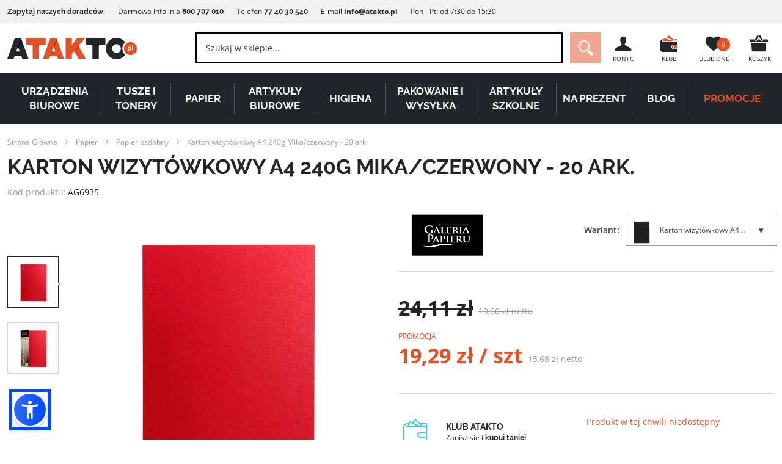

--- FILE ---
content_type: text/html; charset=UTF-8
request_url: https://atakto.pl/karton-wizytowkowy-a4-240g-mika-czerwony-20-ark
body_size: 29193
content:
<!doctype html>
<html lang="pl">
    <head prefix="og: http://ogp.me/ns# fb: http://ogp.me/ns/fb# product: http://ogp.me/ns/product#">
        <script>
    var LOCALE = 'pl\u002DPL';
    var BASE_URL = 'https\u003A\u002F\u002Fatakto.pl\u002F';
    var require = {
        'baseUrl': 'https\u003A\u002F\u002Fatakto.pl\u002Fstatic\u002Fversion1768215951\u002Ffrontend\u002FIdeacto\u002Fatakto\u002Fpl_PL'
    };</script>        <meta charset="utf-8"/>
<meta name="title" content="Karton wizytówkowy A4 240g Mika/czerwony - 20 ark. - Papier ozdobny - Atakto.pl"/>
<meta name="description" content="Gładki karton ozdobny w kolorze czerwonym z dodatkiem wyrafinowanych, srebrnych drobin. Przeznaczony do nadrukowywania treści za pomocą różnorakich drukarek laserowych. Doskonale sprawdzi się do tworzenia efektownych dyplomów, schludnych certyfikatów, gus"/>
<meta name="robots" content="INDEX,FOLLOW"/>
<meta name="viewport" content="width=device-width, initial-scale=1"/>
<meta name="format-detection" content="telephone=no"/>
<meta name="msapplication-TileColor" content="#ffffff"/>
<meta name="msapplication-TileImage" content="https://atakto.pl/static/version1768215951/frontend/Ideacto/atakto/pl_PL/Magento_Theme/favicon/ms-icon-144x144.png"/>
<meta name="theme-color" content="#ffffff"/>
<title>Karton wizytówkowy A4 240g Mika/czerwony - 20 ark. - Papier ozdobny - Atakto.pl</title>
<link  rel="stylesheet" type="text/css"  media="all" href="https://atakto.pl/static/version1768215951/frontend/Ideacto/atakto/pl_PL/VProgs_Notification/css/styles.min.css" />
<link  rel="stylesheet" type="text/css"  media="all" href="https://atakto.pl/static/version1768215951/frontend/Ideacto/atakto/pl_PL/css/styles-m.min.css" />
<link  rel="stylesheet" type="text/css"  media="all" href="https://atakto.pl/static/version1768215951/frontend/Ideacto/atakto/pl_PL/Smartmage_InfoBar/css/info-bar.min.css" />
<link  rel="stylesheet" type="text/css"  media="all" href="https://atakto.pl/static/version1768215951/frontend/Ideacto/atakto/pl_PL/Ves_All/lib/owl.carousel/assets/owl.carousel.min.css" />
<link  rel="stylesheet" type="text/css"  media="all" href="https://atakto.pl/static/version1768215951/frontend/Ideacto/atakto/pl_PL/Ves_All/lib/bootstrap/css/bootstrap.min.css" />
<link  rel="stylesheet" type="text/css"  media="all" href="https://atakto.pl/static/version1768215951/frontend/Ideacto/atakto/pl_PL/Ves_Blog/css/font-awesome.min.css" />
<link  rel="stylesheet" type="text/css"  media="all" href="https://atakto.pl/static/version1768215951/frontend/Ideacto/atakto/pl_PL/Ves_Blog/css/styles.min.css" />
<link  rel="stylesheet" type="text/css"  media="all" href="https://atakto.pl/static/version1768215951/frontend/Ideacto/atakto/pl_PL/WaPoNe_CookieNotification/css/cookienotification.min.css" />
<link  rel="stylesheet" type="text/css"  media="all" href="https://atakto.pl/static/version1768215951/frontend/Ideacto/atakto/pl_PL/mage/gallery/gallery.min.css" />
<link  rel="stylesheet" type="text/css"  media="screen and (min-width: 768px)" href="https://atakto.pl/static/version1768215951/frontend/Ideacto/atakto/pl_PL/css/styles-l.min.css" />
<link  rel="stylesheet" type="text/css"  media="all" type="text/css" rel="stylesheet" href="https://atakto.pl/static/version1768215951/frontend/Ideacto/atakto/pl_PL/css/fonts.min.css" />
<link  rel="icon" type="image/x-icon" href="https://atakto.pl/static/version1768215951/frontend/Ideacto/atakto/pl_PL/Magento_Theme/favicon.ico" />
<link  rel="shortcut icon" type="image/x-icon" href="https://atakto.pl/static/version1768215951/frontend/Ideacto/atakto/pl_PL/Magento_Theme/favicon.ico" />
<script  type="text/javascript"  src="https://atakto.pl/static/version1768215951/frontend/Ideacto/atakto/pl_PL/requirejs/require.min.js"></script>
<script  type="text/javascript"  src="https://atakto.pl/static/version1768215951/frontend/Ideacto/atakto/pl_PL/requirejs-min-resolver.min.js"></script>
<script  type="text/javascript"  src="https://atakto.pl/static/version1768215951/frontend/Ideacto/atakto/pl_PL/mage/requirejs/mixins.min.js"></script>
<script  type="text/javascript"  src="https://atakto.pl/static/version1768215951/frontend/Ideacto/atakto/pl_PL/requirejs-config.min.js"></script>
<script  type="text/javascript"  src="https://atakto.pl/static/version1768215951/frontend/Ideacto/atakto/pl_PL/Smile_ElasticsuiteTracker/js/tracking.min.js"></script>
<link  rel="manifest" href="/manifest.json" />
<link  rel="apple-touch-icon" sizes="57x57" href="https://atakto.pl/static/version1768215951/frontend/Ideacto/atakto/pl_PL/Magento_Theme/favicon/apple-icon-57x57.png" />
<link  rel="apple-touch-icon" sizes="60x60" href="https://atakto.pl/static/version1768215951/frontend/Ideacto/atakto/pl_PL/Magento_Theme/favicon/apple-icon-60x60.png" />
<link  rel="apple-touch-icon" sizes="72x72" href="https://atakto.pl/static/version1768215951/frontend/Ideacto/atakto/pl_PL/Magento_Theme/favicon/apple-icon-72x72.png" />
<link  rel="apple-touch-icon" sizes="76x76" href="https://atakto.pl/static/version1768215951/frontend/Ideacto/atakto/pl_PL/Magento_Theme/favicon/apple-icon-76x76.png" />
<link  rel="apple-touch-icon" sizes="114x114" href="https://atakto.pl/static/version1768215951/frontend/Ideacto/atakto/pl_PL/Magento_Theme/favicon/apple-icon-114x114.png" />
<link  rel="apple-touch-icon" sizes="120x120" href="https://atakto.pl/static/version1768215951/frontend/Ideacto/atakto/pl_PL/Magento_Theme/favicon/apple-icon-120x120.png" />
<link  rel="apple-touch-icon" sizes="144x144" href="https://atakto.pl/static/version1768215951/frontend/Ideacto/atakto/pl_PL/Magento_Theme/favicon/apple-icon-144x144.png" />
<link  rel="apple-touch-icon" sizes="152x152" href="https://atakto.pl/static/version1768215951/frontend/Ideacto/atakto/pl_PL/Magento_Theme/favicon/apple-icon-152x152.png" />
<link  rel="apple-touch-icon" sizes="180x180" href="https://atakto.pl/static/version1768215951/frontend/Ideacto/atakto/pl_PL/Magento_Theme/favicon/apple-icon-180x180.png" />
<link  rel="icon" type="image/png" sizes="192x192" href="https://atakto.pl/static/version1768215951/frontend/Ideacto/atakto/pl_PL/Magento_Theme/favicon/android-icon-192x192.png" />
<link  rel="icon" type="image/png" sizes="32x32" href="https://atakto.pl/static/version1768215951/frontend/Ideacto/atakto/pl_PL/Magento_Theme/favicon/favicon-32x32.png" />
<link  rel="icon" type="image/png" sizes="96x96" href="https://atakto.pl/static/version1768215951/frontend/Ideacto/atakto/pl_PL/Magento_Theme/favicon/favicon-96x96.png" />
<link  rel="icon" type="image/png" sizes="16x16" href="https://atakto.pl/static/version1768215951/frontend/Ideacto/atakto/pl_PL/Magento_Theme/favicon/favicon-16x16.png" />
<link  rel="manifest" href="https://atakto.pl/static/version1768215951/frontend/Ideacto/atakto/pl_PL/Magento_Theme/favicon/manifest.json" />
<link  rel="canonical" href="https://atakto.pl/karton-wizytowkowy-a4-240g-mika-czerwony-20-ark" />
        
<!-- Google Tag Manager by MagePal -->
<script>window.dataLayer = window.dataLayer || [];</script>
<script type="text/x-magento-init">
    {
        "*": {
            "magepalGtmDatalayer": {
                "isCookieRestrictionModeEnabled": 0,
                "currentWebsite": 1,
                "cookieName": "user_allowed_save_cookie",
                "dataLayer": "dataLayer",
                "accountId": "GTM-PG9FNF",
                "data": [{"ecommerce":{"currencyCode":"PLN"},"pageType":"catalog_product_view","list":"detail","product":{"id":"2903","sku":"AG6935","name":"Karton wizyt\u00f3wkowy A4 240g Mika\/czerwony - 20 ark.","price":"19.29","attribute_set_id":"38","path":"Karton wizyt\u00f3wkowy A4 240g Mika\/czerwony - 20 ark."}}],
                "isGdprEnabled": 0,
                "gdprOption": 0,
                "addJsInHeader": 0,
                "containerCode": ""
            }
        }
    }
</script>
<!-- End Google Tag Manager by MagePal -->
    <script type="text/x-magento-init">
        {
            "*": {
                "Magento_PageCache/js/form-key-provider": {
                    "isPaginationCacheEnabled":
                        0                }
            }
        }
    </script>


<meta property="og:title" content="Karton&#x20;wizyt&#xF3;wkowy&#x20;A4&#x20;240g&#x20;Mika&#x2F;czerwony&#x20;-&#x20;20&#x20;ark." />
<meta property="og:description" content="G&#x0142;adki&#x20;karton&#x20;ozdobny&#x20;w&#x20;kolorze&#x20;czerwonym&#x20;z&#x20;dodatkiem&#x20;wyrafinowanych,&#x20;srebrnych&#x20;drobin.&#x20;Przeznaczony&#x20;do&#x20;nadrukowywania&#x20;tre&#x015B;ci&#x20;za&#x20;pomoc&#x0105;&#x20;r&#xF3;&#x017C;norakich&#x20;drukarek&#x20;laserowych.&#x20;Doskonale&#x20;sprawdzi&#x20;si&#x0119;&#x20;do&#x20;tworzenia&#x20;efektownych&#x20;dyplom&#xF3;w,&#x20;schludnych&#x20;certyfikat&#xF3;w,&#x20;gustownych&#x20;zaprosze&#x0144;,&#x20;podzi&#x0119;kowa&#x0144;&#x20;czy&#x20;ofert&#x20;biznesowych.&#x20;Popularny&#x20;r&#xF3;wnie&#x017C;&#x20;jako&#x20;karton&#x20;wizyt&#xF3;wkowy.&#x20;&#x20;Ka&#x017C;demu&#x20;wydrukowi&#x20;nada&#x20;niepowtarzalnego&#x20;stylu&#x20;i&#x20;charakteru.&#x20;" />
<meta property="og:locale" content="pl_PL" />
<meta property="og:determiner" content="" />
<meta property="og:type" content="product" />
<meta property="article:author" content="Atakto.pl" />
<meta property="article:tag" content="Papier, Papier ozdobny, Galeria Papieru" />
<meta property="og:url" content="https://atakto.pl/karton-wizytowkowy-a4-240g-mika-czerwony-20-ark" />
<meta property="og:image" content="https://atakto.pl/media/catalog/product/cache/f2ef526df4d3f6593cb9a4bc99965aeb/i/m/image_975_4_5637243072.jpg" />
<meta property="og:image:type" content="image/jpeg" />
<meta property="og:image:width" content="500" />
<meta property="og:image:height" content="500" />
    <meta property="product:price:amount" content="19.29"/>
    <meta property="product:price:currency"
      content="PLN"/>

<meta name="twitter:title" content="Karton&#x20;wizyt&#xF3;wkowy&#x20;A4&#x20;240g&#x20;Mika&#x2F;czerwony&#x20;-&#x20;20&#x20;ark.">
<meta name="twitter:description" content="G&#x0142;adki&#x20;karton&#x20;ozdobny&#x20;w&#x20;kolorze&#x20;czerwonym&#x20;z&#x20;dodatkiem&#x20;wyrafinowanych,&#x20;srebrnych&#x20;drobin.&#x20;Przeznaczony&#x20;do&#x20;nadrukowywania&#x20;tre&#x015B;ci&#x20;za&#x20;pomoc&#x0105;&#x20;r&#xF3;&#x017C;norakich&#x20;drukarek&#x20;laserowych.&#x20;Doskonale&#x20;sprawdzi&#x20;si&#x0119;&#x20;do&#x20;tworzenia&#x20;efektownych&#x20;dyplom&#xF3;w,&#x20;schludnych&#x20;certyfikat&#xF3;w,&#x20;gustownych&#x20;zaprosze&#x0144;,&#x20;podzi&#x0119;kowa&#x0144;&#x20;czy&#x20;ofert&#x20;biznesowych.&#x20;Popularny&#x20;r&#xF3;wnie&#x017C;&#x20;jako&#x20;karton&#x20;wizyt&#xF3;wkowy.&#x20;&#x20;Ka&#x017C;demu&#x20;wydrukowi&#x20;nada&#x20;niepowtarzalnego&#x20;stylu&#x20;i&#x20;charakteru.&#x20;">
<meta name="twitter:image" content="https://atakto.pl/media/catalog/product/cache/f2ef526df4d3f6593cb9a4bc99965aeb/i/m/image_975_4_5637243072.jpg">
<meta name="twitter:site" content="https://atakto.pl/">

<meta name="DC.Title" content="Karton&#x20;wizyt&#xF3;wkowy&#x20;A4&#x20;240g&#x20;Mika&#x2F;czerwony&#x20;-&#x20;20&#x20;ark.">
<meta name="DC.Creator" content="Atakto.pl">
<meta name="DC.Subject" content="Karton&#x20;wizyt&#xF3;wkowy&#x20;A4&#x20;240g&#x20;Mika&#x2F;czerwony&#x20;-&#x20;20&#x20;ark.">
<meta name="DC.Description" content="G&#x0142;adki&#x20;karton&#x20;ozdobny&#x20;w&#x20;kolorze&#x20;czerwonym&#x20;z&#x20;dodatkiem&#x20;wyrafinowanych,&#x20;srebrnych&#x20;drobin.&#x20;Przeznaczony&#x20;do&#x20;nadrukowywania&#x20;tre&#x015B;ci&#x20;za&#x20;pomoc&#x0105;&#x20;r&#xF3;&#x017C;norakich&#x20;drukarek&#x20;laserowych.&#x20;Doskonale&#x20;sprawdzi&#x20;si&#x0119;&#x20;do&#x20;tworzenia&#x20;efektownych&#x20;dyplom&#xF3;w,&#x20;schludnych&#x20;certyfikat&#xF3;w,&#x20;gustownych&#x20;zaprosze&#x0144;,&#x20;podzi&#x0119;kowa&#x0144;&#x20;czy&#x20;ofert&#x20;biznesowych.&#x20;Popularny&#x20;r&#xF3;wnie&#x017C;&#x20;jako&#x20;karton&#x20;wizyt&#xF3;wkowy.&#x20;&#x20;Ka&#x017C;demu&#x20;wydrukowi&#x20;nada&#x20;niepowtarzalnego&#x20;stylu&#x20;i&#x20;charakteru.&#x20;">
<meta name="DC.Publisher" content="Atakto.pl">
<meta name="DC.Contributor" content="Atakto.pl">
<meta name="DC.Type" content="Text">
<meta name="DC.Format" content="HTML">
<meta name="DC.Identifier" content="EAN:5903069004604">
<link rel="DC.Source" href="https://atakto.pl/karton-wizytowkowy-a4-240g-mika-czerwony-20-ark">
<meta name="DC.Language" content="pl_PL">
<meta name="DC.Relation" content="Galeria&#x20;Papieru">
<meta name="DC.Coverage" content="Poland">
<meta name="DC.Rights" content="Atakto.pl"><script type="application/ld+json">
    {
        "@context": "https://schema.org/",
        "@type": "Product",
        "name": "Karton wizytówkowy A4 240g Mika/czerwony - 20 ark.",
        "description": "Gładki karton ozdobny w kolorze czerwonym z dodatkiem wyrafinowanych, srebrnych drobin. Przeznaczony do nadrukowywania treści za pomocą różnorakich drukarek laserowych. Doskonale sprawdzi się do tworzenia efektownych dyplomów, schludnych certyfikatów, gustownych zaproszeń, podziękowań czy ofert biznesowych. Popularny również jako karton wizytówkowy.  Każdemu wydrukowi nada niepowtarzalnego stylu i charakteru. ",
        "sku": "AG6935",
        "gtin8" : "5903069004604",
        "brand": {
            "@type": "Brand",
            "name": "Galeria Papieru"
        },
        "image" : [
            "https://atakto.pl/media/catalog/product/cache/f2ef526df4d3f6593cb9a4bc99965aeb/i/m/image_975_4_5637243072.jpg"
        ],
        "offers" :
        {
            "@type": "Offer",
            "url": "https://atakto.pl/karton-wizytowkowy-a4-240g-mika-czerwony-20-ark",
            "priceCurrency": "PLN",
            "price": "19.29",
            "availability": "https://schema.org/OutOfStock",
            "priceValidUntil" : "2027-01-18"
        }
            }
</script>
    <script type="application/ld+json">
        {
            "@context": "https://schema.org",
            "@type": "BreadcrumbList",
            "itemListElement": [
                                                        {
                        "@type": "ListItem",
                        "position": "1",
                        "name": "Strona Główna",
                        "item": "https://atakto.pl/"
                    }
                                                        ,                    {
                        "@type": "ListItem",
                        "position": "2",
                        "name": "Papier",
                        "item": "https://atakto.pl/papier"
                    }
                                                        ,                    {
                        "@type": "ListItem",
                        "position": "3",
                        "name": "Papier ozdobny",
                        "item": "https://atakto.pl/papier/papier-ozdobny"
                    }
                                                        ,                    {
                        "@type": "ListItem",
                        "position": "4",
                        "name": "Karton wizytówkowy A4 240g Mika/czerwony - 20 ark.",
                        "item": ""
                    }
                                                ]
        }
    </script>
    </head>
    <body data-container="body"
          data-mage-init='{"loaderAjax": {}, "loader": { "icon": "https://atakto.pl/static/version1768215951/frontend/Ideacto/atakto/pl_PL/images/loader-2.gif"}}'
        id="html-body" class="catalog-product-view product-karton-wizytowkowy-a4-240g-mika-czerwony-20-ark page-layout-1column">
        
<!-- Google Tag Manager by MagePal -->
<noscript><iframe src="//www.googletagmanager.com/ns.html?id=GTM-PG9FNF"
height="0" width="0" style="display:none;visibility:hidden"></iframe></noscript>
<!-- End Google Tag Manager by MagePal -->
<script>    if (window.APP == undefined) {
        window.APP = {};
    }
    window.APP.localize = [];
    window.APP.localize['currencySymbol'] = "zł";
    window.APP.paths = [];
    window.APP.paths['baseUrl'] = "https://atakto.pl/";
    window.APP.paths['images'] = "https://atakto.pl/static/version1768215951/frontend/Ideacto/atakto/pl_PL/images";
    window.APP.translates = {};</script><script type="text/x-magento-init">
  {
    "*": {
      "js/appf": {},
      "js/additional": {}
    }
  }
</script>

<script type="text/x-magento-init">
    {
        "*": {
            "Magento_PageBuilder/js/widget-initializer": {
                "config": {"[data-content-type=\"slider\"][data-appearance=\"default\"]":{"Magento_PageBuilder\/js\/content-type\/slider\/appearance\/default\/widget":false},"[data-content-type=\"map\"]":{"Magento_PageBuilder\/js\/content-type\/map\/appearance\/default\/widget":false},"[data-content-type=\"row\"]":{"Magento_PageBuilder\/js\/content-type\/row\/appearance\/default\/widget":false},"[data-content-type=\"tabs\"]":{"Magento_PageBuilder\/js\/content-type\/tabs\/appearance\/default\/widget":false},"[data-content-type=\"slide\"]":{"Magento_PageBuilder\/js\/content-type\/slide\/appearance\/default\/widget":{"buttonSelector":".pagebuilder-slide-button","showOverlay":"hover","dataRole":"slide"}},"[data-content-type=\"banner\"]":{"Magento_PageBuilder\/js\/content-type\/banner\/appearance\/default\/widget":{"buttonSelector":".pagebuilder-banner-button","showOverlay":"hover","dataRole":"banner"}},"[data-content-type=\"buttons\"]":{"Magento_PageBuilder\/js\/content-type\/buttons\/appearance\/inline\/widget":false},"[data-content-type=\"products\"][data-appearance=\"carousel\"]":{"Magento_PageBuilder\/js\/content-type\/products\/appearance\/carousel\/widget":false}},
                "breakpoints": {"desktop":{"label":"Desktop","stage":true,"default":true,"class":"desktop-switcher","icon":"Magento_PageBuilder::css\/images\/switcher\/switcher-desktop.svg","conditions":{"min-width":"1024px"},"options":{"products":{"default":{"slidesToShow":"5"}}}},"tablet":{"conditions":{"max-width":"1024px","min-width":"768px"},"options":{"products":{"default":{"slidesToShow":"4"},"continuous":{"slidesToShow":"3"}}}},"mobile":{"label":"Mobile","stage":true,"class":"mobile-switcher","icon":"Magento_PageBuilder::css\/images\/switcher\/switcher-mobile.svg","media":"only screen and (max-width: 768px)","conditions":{"max-width":"768px","min-width":"640px"},"options":{"products":{"default":{"slidesToShow":"3"}}}},"mobile-small":{"conditions":{"max-width":"640px"},"options":{"products":{"default":{"slidesToShow":"2"},"continuous":{"slidesToShow":"1"}}}}}            }
        }
    }
</script>

<div class="cookie-status-message" id="cookie-status">
    The store will not work correctly when cookies are disabled.</div>
<script type="text&#x2F;javascript">document.querySelector("#cookie-status").style.display = "none";</script>
<script type="text/x-magento-init">
    {
        "*": {
            "cookieStatus": {}
        }
    }
</script>

<script type="text/x-magento-init">
    {
        "*": {
            "mage/cookies": {
                "expires": null,
                "path": "\u002F",
                "domain": ".atakto.pl",
                "secure": true,
                "lifetime": "86400"
            }
        }
    }
</script>
    <noscript>
        <div class="message global noscript">
            <div class="content">
                <p>
                    <strong>Wygląda na to, że JavaScript jest wyłączony w twojej przeglądarce.</strong>
                    <span>
                        By w pełni cieszyć się naszą stroną, upewnij się, że włączyłeś JavaScript w swojej przeglądarce.                    </span>
                </p>
            </div>
        </div>
    </noscript>

<script>
    window.cookiesConfig = window.cookiesConfig || {};
    window.cookiesConfig.secure = true;
</script><script>    require.config({
        map: {
            '*': {
                wysiwygAdapter: 'mage/adminhtml/wysiwyg/tiny_mce/tinymceAdapter'
            }
        }
    });</script><script>    require.config({
        paths: {
            googleMaps: 'https\u003A\u002F\u002Fmaps.googleapis.com\u002Fmaps\u002Fapi\u002Fjs\u003Fv\u003D3\u0026key\u003D'
        },
        config: {
            'Magento_PageBuilder/js/utils/map': {
                style: '',
            },
            'Magento_PageBuilder/js/content-type/map/preview': {
                apiKey: '',
                apiKeyErrorMessage: 'You\u0020must\u0020provide\u0020a\u0020valid\u0020\u003Ca\u0020href\u003D\u0027https\u003A\u002F\u002Fatakto.pl\u002Fadminhtml\u002Fsystem_config\u002Fedit\u002Fsection\u002Fcms\u002F\u0023cms_pagebuilder\u0027\u0020target\u003D\u0027_blank\u0027\u003EGoogle\u0020Maps\u0020API\u0020key\u003C\u002Fa\u003E\u0020to\u0020use\u0020a\u0020map.'
            },
            'Magento_PageBuilder/js/form/element/map': {
                apiKey: '',
                apiKeyErrorMessage: 'You\u0020must\u0020provide\u0020a\u0020valid\u0020\u003Ca\u0020href\u003D\u0027https\u003A\u002F\u002Fatakto.pl\u002Fadminhtml\u002Fsystem_config\u002Fedit\u002Fsection\u002Fcms\u002F\u0023cms_pagebuilder\u0027\u0020target\u003D\u0027_blank\u0027\u003EGoogle\u0020Maps\u0020API\u0020key\u003C\u002Fa\u003E\u0020to\u0020use\u0020a\u0020map.'
            },
        }
    });</script><script>
    require.config({
        shim: {
            'Magento_PageBuilder/js/utils/map': {
                deps: ['googleMaps']
            }
        }
    });</script><div class="page-wrapper"><header class="page-header">
<div class="ribbon">
    <div class="row">
<div class="large-12 columns">
<div class="ribbon-container__left"><strong>Zapytaj naszych doradców:</strong> Darmowa infolinia <strong>800 707 010</strong> Telefon&nbsp;<strong>77 40 30 540</strong> E-mail&nbsp;<strong><a href="mailto:info@atakto.pl" target="_blank" rel="noopener">info@atakto.pl</a></strong>&nbsp;Pon - Pt:&nbsp;od&nbsp;7:30&nbsp;do&nbsp;15:30</div>
</div>
</div></div><div class="row"><div class="header-logo">
    <a class="logo" href="https://atakto.pl/" title="Atakto">

        <svg
	        	                        viewBox="0 0 516 85"><style>.st0{fill:#e55026}.st1{fill:#a33714}.st2{fill:#22262b}.st3{fill:#06080d}</style><path class="st0" d="M177 54l6.8-18.7 6.8 18.7H177zm19.1-52.5H171l-29.5 81.2h25.1l4.4-12h25.8l4.4 12h24.6L196.1 1.5z"/><path class="st1" d="M177 54l-6.1 16.7h2.3l7.1-16.7H177zM185.8 40.8L199 9.5l-2.9-8-12.3 33.7 2 5.6z"/><path class="st0" d="M74.7 1.5v25.1h26.5v56.1h25.1V26.6h26.5V1.5H74.7z"/><path class="st2" d="M35.6 54l6.8-18.7L49.2 54H35.6zM54.7 1.5H29.5L0 82.7h25.1l4.4-12h25.8l4.4 12h24.6L54.7 1.5z"/><path class="st3" d="M35.6 54l-6.1 16.7h2.3l7-16.7h-3.2zM44.4 40.8L57.6 9.5l-2.9-8-12.3 33.8 2 5.5z"/><path d="M257.5 63.4z" fill="#22404d"/><path class="st0" d="M283.7 32.3l25.8-30.8h-32.8l-19.2 27.4V1.5h-25.1v81.2h25.1V63.4l8.9-10.7 17.3 30h29l-29-50.4z"/><path class="st1" d="M126.3 26.6h-25l25.1 4.7v-4.7z"/><path class="st2" d="M312.7 1.5v25.1h26.5v56.1h25.1V26.6h26.5V1.5h-78.1z"/><path class="st3" d="M364.3 26.6h-25l25.1 4.7v-4.7z"/><path class="st2" d="M434.9 60c-9.6 0-17.4-7.8-17.4-17.4 0-9.6 7.8-17.4 17.4-17.4 9.6 0 17.4 7.8 17.4 17.4.1 9.5-7.7 17.4-17.4 17.4zm23.2-17.5c0-9.9 4.5-18.7 11.5-24.6C461.9 7.1 449.2 0 434.9 0c-23.5 0-42.5 19-42.5 42.5s19 42.5 42.5 42.5c14.3 0 26.9-7.1 34.7-17.9-7-5.9-11.5-14.7-11.5-24.6z"/><path d="M486.9 38c-2.7 0-3.5 2.4-3.5 4.8s.9 4.7 3.6 4.7 3.5-2.3 3.5-4.7c-.1-2.4-1-4.8-3.6-4.8z" fill="#e35a39"/><path class="st0" d="M501.2 50.2h-4.1V29.6h4.1v20.6zm-13.2.4c-1.8 0-3.5-.8-4.5-2.2h-.1v7.1h-4.1V35.3h3.9v1.9h.1c1-1.6 2.6-2.3 4.4-2.3 4.7 0 6.8 3.8 6.8 8 0 4-2.2 7.7-6.5 7.7zm2.3-33.8c-14.2 0-25.8 11.5-25.8 25.8 0 14.2 11.5 25.8 25.8 25.8 14.2 0 25.8-11.5 25.8-25.8-.1-14.3-11.6-25.8-25.8-25.8z"/><path class="st1" d="M266.5 52.7l.4.6 19.1-17-2.3-4-17.2 20.4z"/></svg>

    </a>
</div><div class="header-nav"><ul><li>
    <a href="https://atakto.pl/customer/account/">
            <span>
                <svg viewBox="0 0 34 34">
                    <path class="dark" d="M17 5c4 0 5 3 5 6.5 0 4-2 5-2 6.5v1c0 3.2 11 4.7 11 8v3H3v-3c0-3.3 11-4.8 11-8v-1c0-1.5-2-2.5-2-6.5C12 8 13 5 17 5z"/>
                </svg>
            </span>
        <p>Konto</p>
    </a>
</li>    <li>
        <a href="/klub-atakto">
            <span>
                <svg width="34" height="34" id="club" viewBox="0 0 34 34">
                    <path class="dark" d="M7 12c-.6 0-1 .4-1 1s.4 1 1 1H3c0-2.2 1.8-4 4-4h.5L7 12z"/>
                    <path class="dark" d="M32 19h-6c-2.2 0-4 1.8-4 4s1.8 4 4 4h6v5H7c-2.2 0-4-1.8-4-4V14h29v5z"/>
                    <path class="orange" d="M26 20h6v6h-6c-1.7 0-3-1.3-3-3s1.3-3 3-3zm0 4c.6 0 1-.4 1-1s-.4-1-1-1-1 .4-1 1 .4 1 1 1z"/>
                    <path class="orange" d="M9.5 8L8 13h19.5z"/>
                    <path class="orange" d="M17.5 3L14 7.5 28 12z"/>
                    <path class="dark" d="M27.5 10H32v2h-2.5z"/>
                </svg>
            </span>
            <p>Klub</p>
        </a>
    </li>
<li class="link wishlist" data-bind="scope: 'wishlist'">
	<a href="https://atakto.pl/wishlist/">
        <span>
            <svg xmlns="http://www.w3.org/2000/svg" viewBox="0 0 34 34">
                <path class="dark"  d="M17 30c-1.1 0-5.4-4.1-8.5-7.5-3-3.3-5.5-5.8-5.5-10C3 8.4 6.4 5 10.5 5 13 5 15.6 6.2 17 8v22zm0 0V8c1.4-1.8 4-3 6.5-3 4.1 0 7.5 3.4 7.5 7.5 0 4.2-2.5 6.7-5.5 10-3.1 3.4-7.4 7.5-8.5 7.5z" fill="#22262b"/>
            </svg>
            <!-- ko if: wishlist().counter -->
                <i data-bind="text: wishlist().counter" id="fav-ammount" class="counter qty"></i>
            <!-- /ko -->
            <!-- ko ifnot: wishlist().counter -->
                <i id="fav-ammount">0</i>
            <!-- /ko -->
        </span>
        <p>Ulubione</p>
	</a>
</li>
<script type="text/x-magento-init">
    {
        "*": {
            "Magento_Ui/js/core/app": {
                "components": {
                    "wishlist": {
                        "component": "Magento_Wishlist/js/view/wishlist"
                    }
                }
            }
        }
    }

</script><li data-block="minicart" class="minicart-wrapper">
    <a class="action showcart" href="https://atakto.pl/checkout/cart/" data-bind="scope: 'minicart_content'">
        <span>
            <svg width="34" height="34" id="cart" viewBox="0 0 34 34">
                <path class="dark" d="M19,10l1,1.8c0.7,1.2,2.2,1.6,3.4,0.9c1-0.6,1.4-1.7,1.2-2.7H31c1.1,0,2,0.9,2,2v1c0,1.1-0.9,2-2,2H17H3 c-1.1,0-2-0.9-2-2v-1c0-1.1,0.9-2,2-2h6.3c-0.2,1,0.2,2.2,1.2,2.7c1.2,0.7,2.7,0.3,3.4-0.9l1-1.8h2H19z M17,16h13l-0.9,13.1 c-0.1,1.1-0.9,1.9-2,1.9H17H6.9c-1.1,0-1.9-0.8-2-1.9L4,16H17z M16,3.2c0.7,0.4,1,1.3,0.5,2L13,11.3c-0.4,0.7-1.3,1-2,0.5 s-1-1.3-0.5-2L14,3.8C14.4,3,15.3,2.8,16,3.2z M18,3.2c0.7-0.4,1.6-0.2,2,0.5l3.5,6.1c0.4,0.7,0.2,1.6-0.5,2s-1.6,0.2-2-0.5 l-3.5-6.1C17,4.5,17.3,3.6,18,3.2z"/>
            </svg>
            <i id="cart-ammount" class="counter qty empty" data-bind="css: { empty: !!getCartParam('summary_count') == false }, blockLoader: isLoading"><!-- ko text: getCartParam('summary_count') --><!-- /ko --></i>
        </span>
        <p>Koszyk</p>

    </a>
            <div class="block block-minicart empty"
             data-role="dropdownDialog"
             data-mage-init='{"dropdownDialog":{
                "appendTo":"[data-block=minicart]",
                "triggerTarget":".showcart",
                "timeout": "2000",
                "closeOnMouseLeave": false,
                "closeOnEscape": true,
                "triggerClass":"active",
                "parentClass":"active",
                "buttons":[]}}'>
            <div id="minicart-content-wrapper" data-bind="scope: 'minicart_content'">
                <!-- ko template: getTemplate() --><!-- /ko -->
            </div>
                    </div>
        <script>
        window.checkout = {"shoppingCartUrl":"https:\/\/atakto.pl\/checkout\/cart\/","checkoutUrl":"https:\/\/atakto.pl\/checkout\/","updateItemQtyUrl":"https:\/\/atakto.pl\/checkout\/sidebar\/updateItemQty\/","removeItemUrl":"https:\/\/atakto.pl\/checkout\/sidebar\/removeItem\/","imageTemplate":"Magento_Catalog\/product\/image_with_borders","baseUrl":"https:\/\/atakto.pl\/","minicartMaxItemsVisible":5,"websiteId":"1","maxItemsToDisplay":10,"storeId":"1","storeGroupId":"1","customerLoginUrl":"https:\/\/atakto.pl\/customer\/account\/login\/","isRedirectRequired":false,"autocomplete":"off","captcha":{"user_login":{"isCaseSensitive":false,"imageHeight":50,"imageSrc":"","refreshUrl":"https:\/\/atakto.pl\/captcha\/refresh\/","isRequired":false,"timestamp":1768730577}}};
    </script>
    <script type="text/x-magento-init">
    {
        "[data-block='minicart']": {
            "Magento_Ui/js/core/app": {"components":{"minicart_content":{"children":{"subtotal.container":{"children":{"subtotal":{"children":{"subtotal.totals":{"config":{"display_cart_subtotal_incl_tax":0,"display_cart_subtotal_excl_tax":0,"template":"Magento_Tax\/checkout\/minicart\/subtotal\/totals"},"children":{"subtotal.totals.msrp":{"component":"Magento_Msrp\/js\/view\/checkout\/minicart\/subtotal\/totals","config":{"displayArea":"minicart-subtotal-hidden","template":"Magento_Msrp\/checkout\/minicart\/subtotal\/totals"}}},"component":"Magento_Tax\/js\/view\/checkout\/minicart\/subtotal\/totals"}},"component":"uiComponent","config":{"template":"Magento_Checkout\/minicart\/subtotal"}}},"component":"uiComponent","config":{"displayArea":"subtotalContainer"}},"item.renderer":{"component":"Magento_Checkout\/js\/view\/cart-item-renderer","config":{"displayArea":"defaultRenderer","template":"Magento_Checkout\/minicart\/item\/default"},"children":{"item.image":{"component":"Magento_Catalog\/js\/view\/image","config":{"template":"Magento_Catalog\/product\/image","displayArea":"itemImage"}},"checkout.cart.item.price.sidebar":{"component":"uiComponent","config":{"template":"Magento_Checkout\/minicart\/item\/price","displayArea":"priceSidebar"}}}},"extra_info":{"component":"uiComponent","config":{"displayArea":"extraInfo"}},"promotion":{"component":"uiComponent","config":{"displayArea":"promotion"}}},"config":{"itemRenderer":{"default":"defaultRenderer","simple":"defaultRenderer","virtual":"defaultRenderer"},"template":"Magento_Checkout\/minicart\/content"},"component":"Magento_Checkout\/js\/view\/minicart"}},"types":[]}        },
        "*": {
            "Magento_Ui/js/block-loader": "https://atakto.pl/static/version1768215951/frontend/Ideacto/atakto/pl_PL/images/loader-1.gif"
        }
    }
    </script>
</li>


</ul></div><div class="header-open-nav"><a href="#" class="open-nav">
    <i>
        <svg width="32" height="21" xmlns="http://www.w3.org/2000/svg"><path d="M0 0h32v3H0V0zm0 9h32v3H0V9zm0 9h32v3H0v-3z" fill="#FFF" fill-rule="evenodd"/></svg>
    </i>
    <i class="opened"><svg xmlns="http://www.w3.org/2000/svg" viewBox="0 0 32 32"><path d="M17.5 16l5.5 5.5-1.5 1.5-5.5-5.5-5.5 5.5L9 21.5l5.5-5.5L9 10.5 10.5 9l5.5 5.5L21.5 9l1.5 1.5-5.5 5.5zM16 32C7.2 32 0 24.8 0 16S7.2 0 16 0s16 7.2 16 16-7.2 16-16 16zm0-2c7.7 0 14-6.3 14-14S23.7 2 16 2 2 8.3 2 16s6.3 14 14 14z" fill="#22262b"/></svg></i>
    <span class="h6">KATEGORIE</span>
</a></div><div class="header-search">
<form class="form minisearch" id="search_mini_form" action="https://atakto.pl/catalogsearch/result/" method="get">
    <div class="field search">
        <div class="control">
            <input id="search"
                   data-mage-init='{"quickSearch":{
                        "formSelector":"#search_mini_form",
                        "url":"https://atakto.pl/search/ajax/suggest/",
                        "destinationSelector":"#search_autocomplete"}
                   }'
                   type="text"
                   name="q"
                   value=""
                   placeholder="Szukaj w sklepie..."
                   class="input-text"
                   maxlength="128"
                   role="combobox"
                   aria-haspopup="false"
                   aria-autocomplete="both"
                   autocomplete="off"/>
            <div id="search_autocomplete" class="search-autocomplete"></div>
                    </div>
    </div>
    <div class="actions">
        <button type="button"
                class="show-search">
            <img src="https://atakto.pl/static/version1768215951/frontend/Ideacto/atakto/pl_PL/images/search-white.svg" alt="Szukaj">
        </button>
        <button type="submit"
                title="Szukaj"
                class="action search">
            <img src="https://atakto.pl/static/version1768215951/frontend/Ideacto/atakto/pl_PL/images/search-white.svg" alt="Szukaj">
        </button>
    </div>
</form></div></div>
<div class="main-navigation">
    <div class="row">
        <div class="large-12 columns">
            <nav>
                <ul>
											                                                    <li  class="level0 nav-1 category-item first level-top parent">
                                <a href="https://atakto.pl/urzadzenia-biurowe">Urządzenia biurowe</a>
								                                    <div class="inner">
										                                        <div class="row">
                                            <div class="large-3 columns mainmenus">
                                                <ul class="submenu">
													                                                        <li  class="level1 nav-1-1 category-item first">
                                                            <a href="https://atakto.pl/urzadzenia-biurowe/ladowarki"><span>Ładowarki</span></a>

															                                                                <i class="arrow"></i>
                                                                <div class="inner inner-level-2">
                                                                    <ul class="level1 nav-1-1 category-item first" >
		                                                                                                                                    </ul>
                                                                </div>
															                                                        </li>
													                                                        <li  class="level1 nav-1-2 category-item">
                                                            <a href="https://atakto.pl/urzadzenia-biurowe/wentylatory"><span>Wentylatory</span></a>

															                                                                <i class="arrow"></i>
                                                                <div class="inner inner-level-2">
                                                                    <ul class="level1 nav-1-2 category-item" >
		                                                                                                                                    </ul>
                                                                </div>
															                                                        </li>
													                                                        <li  class="level1 nav-1-3 category-item">
                                                            <a href="https://atakto.pl/urzadzenia-biurowe/niszczarki"><span>Niszczarki</span></a>

															                                                                <i class="arrow"></i>
                                                                <div class="inner inner-level-2">
                                                                    <ul class="level1 nav-1-3 category-item" >
		                                                                                                                                    </ul>
                                                                </div>
															                                                        </li>
													                                                        <li  class="level1 nav-1-4 category-item">
                                                            <a href="https://atakto.pl/urzadzenia-biurowe/olej-do-niszczarek"><span>Olej do niszczarek</span></a>

															                                                                <i class="arrow"></i>
                                                                <div class="inner inner-level-2">
                                                                    <ul class="level1 nav-1-4 category-item" >
		                                                                                                                                    </ul>
                                                                </div>
															                                                        </li>
													                                                        <li  class="level1 nav-1-5 category-item">
                                                            <a href="https://atakto.pl/urzadzenia-biurowe/oczyszczacze-powietrza"><span>Oczyszczacze powietrza</span></a>

															                                                                <i class="arrow"></i>
                                                                <div class="inner inner-level-2">
                                                                    <ul class="level1 nav-1-5 category-item" >
		                                                                                                                                    </ul>
                                                                </div>
															                                                        </li>
													                                                        <li  class="level1 nav-1-6 category-item">
                                                            <a href="https://atakto.pl/urzadzenia-biurowe/zarowki-led"><span>Żarówki LED</span></a>

															                                                                <i class="arrow"></i>
                                                                <div class="inner inner-level-2">
                                                                    <ul class="level1 nav-1-6 category-item" >
		                                                                                                                                    </ul>
                                                                </div>
															                                                        </li>
													                                                        <li  class="level1 nav-1-7 category-item">
                                                            <a href="https://atakto.pl/urzadzenia-biurowe/baterie"><span>Baterie</span></a>

															                                                                <i class="arrow"></i>
                                                                <div class="inner inner-level-2">
                                                                    <ul class="level1 nav-1-7 category-item" >
		                                                                                                                                    </ul>
                                                                </div>
															                                                        </li>
													                                                        <li  class="level1 nav-1-8 category-item">
                                                            <a href="https://atakto.pl/urzadzenia-biurowe/kalkulatory"><span>Kalkulatory</span></a>

															                                                                <i class="arrow"></i>
                                                                <div class="inner inner-level-2">
                                                                    <ul class="level1 nav-1-8 category-item" >
		                                                                                                                                    </ul>
                                                                </div>
															                                                        </li>
													                                                        <li  class="level1 nav-1-9 category-item">
                                                            <a href="https://atakto.pl/urzadzenia-biurowe/drukarki-etykiet"><span>Drukarki etykiet</span></a>

															                                                                <i class="arrow"></i>
                                                                <div class="inner inner-level-2">
                                                                    <ul class="level1 nav-1-9 category-item" >
		                                                                                                                                    </ul>
                                                                </div>
															                                                        </li>
													                                                        <li  class="level1 nav-1-10 category-item">
                                                            <a href="https://atakto.pl/urzadzenia-biurowe/laminatory"><span>Laminatory</span></a>

															                                                                <i class="arrow"></i>
                                                                <div class="inner inner-level-2">
                                                                    <ul class="level1 nav-1-10 category-item" >
		                                                                                                                                    </ul>
                                                                </div>
															                                                        </li>
													                                                        <li  class="level1 nav-1-11 category-item">
                                                            <a href="https://atakto.pl/urzadzenia-biurowe/bindownice"><span>Bindownice</span></a>

															                                                                <i class="arrow"></i>
                                                                <div class="inner inner-level-2">
                                                                    <ul class="level1 nav-1-11 category-item" >
		                                                                                                                                    </ul>
                                                                </div>
															                                                        </li>
													                                                        <li  class="level1 nav-1-12 category-item">
                                                            <a href="https://atakto.pl/urzadzenia-biurowe/trymery"><span>Trymery</span></a>

															                                                                <i class="arrow"></i>
                                                                <div class="inner inner-level-2">
                                                                    <ul class="level1 nav-1-12 category-item" >
		                                                                                                                                    </ul>
                                                                </div>
															                                                        </li>
													                                                        <li  class="level1 nav-1-13 category-item">
                                                            <a href="https://atakto.pl/urzadzenia-biurowe/gilotyny"><span>Gilotyny</span></a>

															                                                                <i class="arrow"></i>
                                                                <div class="inner inner-level-2">
                                                                    <ul class="level1 nav-1-13 category-item" >
		                                                                                                                                    </ul>
                                                                </div>
															                                                        </li>
													                                                        <li  class="level1 nav-1-14 category-item last">
                                                            <a href="https://atakto.pl/urzadzenia-biurowe/glosniki"><span>Głośniki i słuchawki</span></a>

															                                                                <i class="arrow"></i>
                                                                <div class="inner inner-level-2">
                                                                    <ul class="level1 nav-1-14 category-item last" >
		                                                                                                                                    </ul>
                                                                </div>
															                                                        </li>
													                                                </ul>
                                            </div>
                                            <div class="large-6 large-push-3 columns submenus">
																									                                                        <ul class="level1 nav-1-1 category-item first" >
															                                                        </ul>
																																						                                                        <ul class="level1 nav-1-2 category-item" >
															                                                        </ul>
																																						                                                        <ul class="level1 nav-1-3 category-item" >
															                                                        </ul>
																																						                                                        <ul class="level1 nav-1-4 category-item" >
															                                                        </ul>
																																						                                                        <ul class="level1 nav-1-5 category-item" >
															                                                        </ul>
																																						                                                        <ul class="level1 nav-1-6 category-item" >
															                                                        </ul>
																																						                                                        <ul class="level1 nav-1-7 category-item" >
															                                                        </ul>
																																						                                                        <ul class="level1 nav-1-8 category-item" >
															                                                        </ul>
																																						                                                        <ul class="level1 nav-1-9 category-item" >
															                                                        </ul>
																																						                                                        <ul class="level1 nav-1-10 category-item" >
															                                                        </ul>
																																						                                                        <ul class="level1 nav-1-11 category-item" >
															                                                        </ul>
																																						                                                        <ul class="level1 nav-1-12 category-item" >
															                                                        </ul>
																																						                                                        <ul class="level1 nav-1-13 category-item" >
															                                                        </ul>
																																						                                                        <ul class="level1 nav-1-14 category-item last" >
															                                                        </ul>
																									                                            </div>
                                            <div class="large-3 large-push-9 columns image-block">
                                                <figure class="cat-image">
                                                        <img src="" alt="">
                                                </figure>
                                            </div>
                                        </div>
                                    </div>

                                    <i class="arrow"></i>
								                            </li>
						                                                    <li  class="level0 nav-2 category-item level-top parent">
                                <a href="https://atakto.pl/tusze-i-tonery">Tusze i tonery</a>
								                                    <div class="inner">
										                                        <div class="row">
                                            <div class="large-3 columns mainmenus">
                                                <ul class="submenu">
													                                                        <li  class="level1 nav-2-1 category-item first">
                                                            <a href="https://atakto.pl/tusze-i-tonery/tusze"><span>Tusze</span></a>

															                                                                <i class="arrow"></i>
                                                                <div class="inner inner-level-2">
                                                                    <ul class="level1 nav-2-1 category-item first" >
		                                                                                                                                    </ul>
                                                                </div>
															                                                        </li>
													                                                        <li  class="level1 nav-2-2 category-item">
                                                            <a href="https://atakto.pl/tusze-i-tonery/tonery"><span>Tonery</span></a>

															                                                                <i class="arrow"></i>
                                                                <div class="inner inner-level-2">
                                                                    <ul class="level1 nav-2-2 category-item" >
		                                                                                                                                    </ul>
                                                                </div>
															                                                        </li>
													                                                        <li  class="level1 nav-2-3 category-item">
                                                            <a href="https://atakto.pl/tusze-i-tonery/bebny"><span>Bębny</span></a>

															                                                                <i class="arrow"></i>
                                                                <div class="inner inner-level-2">
                                                                    <ul class="level1 nav-2-3 category-item" >
		                                                                                                                                    </ul>
                                                                </div>
															                                                        </li>
													                                                        <li  class="level1 nav-2-4 category-item">
                                                            <a href="https://atakto.pl/tusze-i-tonery/folia-do-faksow"><span>Folia do faksów</span></a>

															                                                                <i class="arrow"></i>
                                                                <div class="inner inner-level-2">
                                                                    <ul class="level1 nav-2-4 category-item" >
		                                                                                                                                    </ul>
                                                                </div>
															                                                        </li>
													                                                        <li  class="level1 nav-2-5 category-item last">
                                                            <a href="https://atakto.pl/tusze-i-tonery/kasety-i-tasmy-maszynowe"><span>Kasety i taśmy maszynowe</span></a>

															                                                                <i class="arrow"></i>
                                                                <div class="inner inner-level-2">
                                                                    <ul class="level1 nav-2-5 category-item last" >
		                                                                                                                                    </ul>
                                                                </div>
															                                                        </li>
													                                                </ul>
                                            </div>
                                            <div class="large-6 large-push-3 columns submenus">
																									                                                        <ul class="level1 nav-2-1 category-item first" >
															                                                        </ul>
																																						                                                        <ul class="level1 nav-2-2 category-item" >
															                                                        </ul>
																																						                                                        <ul class="level1 nav-2-3 category-item" >
															                                                        </ul>
																																						                                                        <ul class="level1 nav-2-4 category-item" >
															                                                        </ul>
																																						                                                        <ul class="level1 nav-2-5 category-item last" >
															                                                        </ul>
																									                                            </div>
                                            <div class="large-3 large-push-9 columns image-block">
                                                <figure class="cat-image">
                                                        <img src="" alt="">
                                                </figure>
                                            </div>
                                        </div>
                                    </div>

                                    <i class="arrow"></i>
								                            </li>
						                                                    <li  class="level0 nav-3 category-item level-top parent">
                                <a href="https://atakto.pl/papier">Papier</a>
								                                    <div class="inner">
										                                        <div class="row">
                                            <div class="large-3 columns mainmenus">
                                                <ul class="submenu">
													                                                        <li  class="level1 nav-3-1 category-item first">
                                                            <a href="https://atakto.pl/papier/papiery-uniwersalne-biale"><span>Papiery uniwersalne białe</span></a>

															                                                                <i class="arrow"></i>
                                                                <div class="inner inner-level-2">
                                                                    <ul class="level1 nav-3-1 category-item first" >
		                                                                                                                                    </ul>
                                                                </div>
															                                                        </li>
													                                                        <li  class="level1 nav-3-2 category-item">
                                                            <a href="https://atakto.pl/papier/papiery-specjalistyczne"><span>Papiery specjalistyczne</span></a>

															                                                                <i class="arrow"></i>
                                                                <div class="inner inner-level-2">
                                                                    <ul class="level1 nav-3-2 category-item" >
		                                                                                                                                    </ul>
                                                                </div>
															                                                        </li>
													                                                        <li  class="level1 nav-3-3 category-item">
                                                            <a href="https://atakto.pl/papier/papiery-kolorowe"><span>Papiery kolorowe</span></a>

															                                                                <i class="arrow"></i>
                                                                <div class="inner inner-level-2">
                                                                    <ul class="level1 nav-3-3 category-item" >
		                                                                                                                                    </ul>
                                                                </div>
															                                                        </li>
													                                                        <li  class="level1 nav-3-4 category-item">
                                                            <a href="https://atakto.pl/papier/papiery-komputerowe"><span>Papiery komputerowe</span></a>

															                                                                <i class="arrow"></i>
                                                                <div class="inner inner-level-2">
                                                                    <ul class="level1 nav-3-4 category-item" >
		                                                                                                                                    </ul>
                                                                </div>
															                                                        </li>
													                                                        <li  class="level1 nav-3-5 category-item">
                                                            <a href="https://atakto.pl/papier/rolki-do-kas-fiskalnych-i-faxow"><span>Rolki do kas fiskalnych i faxów</span></a>

															                                                                <i class="arrow"></i>
                                                                <div class="inner inner-level-2">
                                                                    <ul class="level1 nav-3-5 category-item" >
		                                                                                                                                    </ul>
                                                                </div>
															                                                        </li>
													                                                        <li  class="level1 nav-3-6 category-item">
                                                            <a href="https://atakto.pl/papier/papier-ozdobny"><span>Papier ozdobny</span></a>

															                                                                <i class="arrow"></i>
                                                                <div class="inner inner-level-2">
                                                                    <ul class="level1 nav-3-6 category-item" >
		                                                                                                                                    </ul>
                                                                </div>
															                                                        </li>
													                                                        <li  class="level1 nav-3-7 category-item">
                                                            <a href="https://atakto.pl/papier/kartony-kolorowe"><span>Kartony kolorowe</span></a>

															                                                                <i class="arrow"></i>
                                                                <div class="inner inner-level-2">
                                                                    <ul class="level1 nav-3-7 category-item" >
		                                                                                                                                    </ul>
                                                                </div>
															                                                        </li>
													                                                        <li  class="level1 nav-3-8 category-item">
                                                            <a href="https://atakto.pl/papier/dyplomy"><span>Dyplomy</span></a>

															                                                                <i class="arrow"></i>
                                                                <div class="inner inner-level-2">
                                                                    <ul class="level1 nav-3-8 category-item" >
		                                                                                                                                    </ul>
                                                                </div>
															                                                        </li>
													                                                        <li  class="level1 nav-3-9 category-item">
                                                            <a href="https://atakto.pl/papier/okladki"><span>Okładki</span></a>

															                                                                <i class="arrow"></i>
                                                                <div class="inner inner-level-2">
                                                                    <ul class="level1 nav-3-9 category-item" >
		                                                                                                                                    </ul>
                                                                </div>
															                                                        </li>
													                                                        <li  class="level1 nav-3-10 category-item">
                                                            <a href="https://atakto.pl/papier/papiery-fotograficzne"><span>Papiery fotograficzne i folie</span></a>

															                                                                <i class="arrow"></i>
                                                                <div class="inner inner-level-2">
                                                                    <ul class="level1 nav-3-10 category-item" >
		                                                                                                                                    </ul>
                                                                </div>
															                                                        </li>
													                                                        <li  class="level1 nav-3-11 category-item">
                                                            <a href="https://atakto.pl/papier/kalki"><span>Kalki</span></a>

															                                                                <i class="arrow"></i>
                                                                <div class="inner inner-level-2">
                                                                    <ul class="level1 nav-3-11 category-item" >
		                                                                                                                                    </ul>
                                                                </div>
															                                                        </li>
													                                                        <li  class="level1 nav-3-12 category-item">
                                                            <a href="https://atakto.pl/papier/papier-pakowy-i-tektury"><span>Papier pakowy i tektury</span></a>

															                                                                <i class="arrow"></i>
                                                                <div class="inner inner-level-2">
                                                                    <ul class="level1 nav-3-12 category-item" >
		                                                                                                                                    </ul>
                                                                </div>
															                                                        </li>
													                                                        <li  class="level1 nav-3-13 category-item last parent">
                                                            <a href="https://atakto.pl/papier/druki-akcydensowe"><span>Druki akcydensowe</span></a>

															                                                                <i class="arrow"></i>
                                                                <div class="inner inner-level-2">
                                                                    <ul class="level1 nav-3-13 category-item last parent" >
		                                                                			                                                                                                                                                <li  class="level2 nav-3-13-1 category-item first">
                                                                                    <a href="https://atakto.pl/papier/druki-akcydensowe/obrot-towarowy"><span>Obrót towarowy</span></a>
                                                                                </li>
			                                                                                                                                                <li  class="level2 nav-3-13-2 category-item">
                                                                                    <a href="https://atakto.pl/papier/druki-akcydensowe/gospodarka-magazynowo-materialowa"><span>Gospodarka magazynowo-materiałowa</span></a>
                                                                                </li>
			                                                                                                                                                <li  class="level2 nav-3-13-3 category-item">
                                                                                    <a href="https://atakto.pl/papier/druki-akcydensowe/kadry-place-ksiegowosc"><span>Kadry/płace/księgowość</span></a>
                                                                                </li>
			                                                                                                                                                <li  class="level2 nav-3-13-4 category-item last">
                                                                                    <a href="https://atakto.pl/papier/druki-akcydensowe/ksiazki-i-rejestry"><span>Książki i rejestry</span></a>
                                                                                </li>
			                                                                		                                                                                                                                    </ul>
                                                                </div>
															                                                        </li>
													                                                </ul>
                                            </div>
                                            <div class="large-6 large-push-3 columns submenus">
																									                                                        <ul class="level1 nav-3-1 category-item first" >
															                                                        </ul>
																																						                                                        <ul class="level1 nav-3-2 category-item" >
															                                                        </ul>
																																						                                                        <ul class="level1 nav-3-3 category-item" >
															                                                        </ul>
																																						                                                        <ul class="level1 nav-3-4 category-item" >
															                                                        </ul>
																																						                                                        <ul class="level1 nav-3-5 category-item" >
															                                                        </ul>
																																						                                                        <ul class="level1 nav-3-6 category-item" >
															                                                        </ul>
																																						                                                        <ul class="level1 nav-3-7 category-item" >
															                                                        </ul>
																																						                                                        <ul class="level1 nav-3-8 category-item" >
															                                                        </ul>
																																						                                                        <ul class="level1 nav-3-9 category-item" >
															                                                        </ul>
																																						                                                        <ul class="level1 nav-3-10 category-item" >
															                                                        </ul>
																																						                                                        <ul class="level1 nav-3-11 category-item" >
															                                                        </ul>
																																						                                                        <ul class="level1 nav-3-12 category-item" >
															                                                        </ul>
																																						                                                        <ul class="level1 nav-3-13 category-item last parent" >
																															                                                                    <li  class="level2 nav-3-13-1 category-item first">
                                                                        <a href="https://atakto.pl/papier/druki-akcydensowe/obrot-towarowy"><span>Obrót towarowy</span></a>
                                                                    </li>
																                                                                    <li  class="level2 nav-3-13-2 category-item">
                                                                        <a href="https://atakto.pl/papier/druki-akcydensowe/gospodarka-magazynowo-materialowa"><span>Gospodarka magazynowo-materiałowa</span></a>
                                                                    </li>
																                                                                    <li  class="level2 nav-3-13-3 category-item">
                                                                        <a href="https://atakto.pl/papier/druki-akcydensowe/kadry-place-ksiegowosc"><span>Kadry/płace/księgowość</span></a>
                                                                    </li>
																                                                                    <li  class="level2 nav-3-13-4 category-item last">
                                                                        <a href="https://atakto.pl/papier/druki-akcydensowe/ksiazki-i-rejestry"><span>Książki i rejestry</span></a>
                                                                    </li>
																															                                                        </ul>
																									                                            </div>
                                            <div class="large-3 large-push-9 columns image-block">
                                                <figure class="cat-image">
                                                        <img src="" alt="">
                                                </figure>
                                            </div>
                                        </div>
                                    </div>

                                    <i class="arrow"></i>
								                            </li>
						                                                    <li  class="level0 nav-4 category-item level-top parent">
                                <a href="https://atakto.pl/artykuly-biurowe">Artykuły biurowe</a>
								                                    <div class="inner">
										                                        <div class="row">
                                            <div class="large-3 columns mainmenus">
                                                <ul class="submenu">
													                                                        <li  class="level1 nav-4-1 category-item first parent">
                                                            <a href="https://atakto.pl/artykuly-biurowe/wyposazenie-biur"><span>Wyposażenie biur</span></a>

															                                                                <i class="arrow"></i>
                                                                <div class="inner inner-level-2">
                                                                    <ul class="level1 nav-4-1 category-item first parent" >
		                                                                			                                                                                                                                                <li  class="level2 nav-4-1-1 category-item first">
                                                                                    <a href="https://atakto.pl/artykuly-biurowe/wyposazenie-biur/lampki-biurowe"><span>Lampki biurowe</span></a>
                                                                                </li>
			                                                                                                                                                <li  class="level2 nav-4-1-2 category-item">
                                                                                    <a href="https://atakto.pl/artykuly-biurowe/wyposazenie-biur/apteczki"><span>Apteczki</span></a>
                                                                                </li>
			                                                                                                                                                <li  class="level2 nav-4-1-3 category-item">
                                                                                    <a href="https://atakto.pl/artykuly-biurowe/wyposazenie-biur/kubki"><span>Kubki, butelki i termosy</span></a>
                                                                                </li>
			                                                                                                                                                <li  class="level2 nav-4-1-4 category-item">
                                                                                    <a href="https://atakto.pl/artykuly-biurowe/wyposazenie-biur/wentylatory"><span>Wentylatory</span></a>
                                                                                </li>
			                                                                                                                                                <li  class="level2 nav-4-1-5 category-item">
                                                                                    <a href="https://atakto.pl/artykuly-biurowe/wyposazenie-biur/krzesla"><span>Krzesła</span></a>
                                                                                </li>
			                                                                                                                                                <li  class="level2 nav-4-1-6 category-item">
                                                                                    <a href="https://atakto.pl/artykuly-biurowe/wyposazenie-biur/kasetki"><span>Kasetki</span></a>
                                                                                </li>
			                                                                                                                                                <li  class="level2 nav-4-1-7 category-item">
                                                                                    <a href="https://atakto.pl/artykuly-biurowe/wyposazenie-biur/tabliczki-informacyjne"><span>Tabliczki i naklejki informacyjne</span></a>
                                                                                </li>
			                                                                                                                                                <li  class="level2 nav-4-1-8 category-item">
                                                                                    <a href="https://atakto.pl/artykuly-biurowe/wyposazenie-biur/zegary"><span>Zegary</span></a>
                                                                                </li>
			                                                                                                                                                <li  class="level2 nav-4-1-9 category-item">
                                                                                    <a href="https://atakto.pl/artykuly-biurowe/wyposazenie-biur/pojemniki-i-organizery"><span>Pojemniki i organizery</span></a>
                                                                                </li>
			                                                                                                                                                <li  class="level2 nav-4-1-10 category-item">
                                                                                    <a href="https://atakto.pl/artykuly-biurowe/wyposazenie-biur/wieszaki"><span>Wieszaki</span></a>
                                                                                </li>
			                                                                                                                                                <li  class="level2 nav-4-1-11 category-item">
                                                                                    <a href="https://atakto.pl/artykuly-biurowe/wyposazenie-biur/szafki-na-klucze"><span>Szafki na klucze</span></a>
                                                                                </li>
			                                                                                                                                                <li  class="level2 nav-4-1-12 category-item">
                                                                                    <a href="https://atakto.pl/artykuly-biurowe/wyposazenie-biur/akcesoria-do-szafek"><span>Akcesoria do szafek</span></a>
                                                                                </li>
			                                                                                                                                                <li  class="level2 nav-4-1-13 category-item">
                                                                                    <a href="https://atakto.pl/artykuly-biurowe/wyposazenie-biur/kosze"><span>Kosze</span></a>
                                                                                </li>
			                                                                                                                                                <li  class="level2 nav-4-1-14 category-item">
                                                                                    <a href="https://atakto.pl/artykuly-biurowe/wyposazenie-biur/czajniki-i-ekspresy"><span>Czajniki i ekspresy</span></a>
                                                                                </li>
			                                                                                                                                                <li  class="level2 nav-4-1-15 category-item last">
                                                                                    <a href="https://atakto.pl/artykuly-biurowe/wyposazenie-biur/zarowki-led"><span>Żarówki LED</span></a>
                                                                                </li>
			                                                                		                                                                                                                                    </ul>
                                                                </div>
															                                                        </li>
													                                                        <li  class="level1 nav-4-2 category-item parent">
                                                            <a href="https://atakto.pl/artykuly-biurowe/etykiety-i-maszyny-do-oznaczania"><span>Etykiety i maszyny do oznaczania</span></a>

															                                                                <i class="arrow"></i>
                                                                <div class="inner inner-level-2">
                                                                    <ul class="level1 nav-4-2 category-item parent" >
		                                                                			                                                                                                                                                <li  class="level2 nav-4-2-1 category-item first">
                                                                                    <a href="https://atakto.pl/artykuly-biurowe/etykiety-i-maszyny-do-oznaczania/drukarki-etykiet"><span>Drukarki etykiet</span></a>
                                                                                </li>
			                                                                                                                                                <li  class="level2 nav-4-2-2 category-item">
                                                                                    <a href="https://atakto.pl/artykuly-biurowe/etykiety-i-maszyny-do-oznaczania/etykiety-samoprzylepne"><span>Etykiety samoprzylepne</span></a>
                                                                                </li>
			                                                                                                                                                <li  class="level2 nav-4-2-3 category-item last">
                                                                                    <a href="https://atakto.pl/artykuly-biurowe/etykiety-i-maszyny-do-oznaczania/tasmy-do-drukarek-etykiet"><span>Taśmy do drukarek etykiet</span></a>
                                                                                </li>
			                                                                		                                                                                                                                    </ul>
                                                                </div>
															                                                        </li>
													                                                        <li  class="level1 nav-4-3 category-item parent">
                                                            <a href="https://atakto.pl/artykuly-biurowe/artykuly-papiernicze"><span>Artykuły papiernicze</span></a>

															                                                                <i class="arrow"></i>
                                                                <div class="inner inner-level-2">
                                                                    <ul class="level1 nav-4-3 category-item parent" >
		                                                                			                                                                                                                                                <li  class="level2 nav-4-3-1 category-item first">
                                                                                    <a href="https://atakto.pl/artykuly-biurowe/artykuly-papiernicze/koperty"><span>Koperty</span></a>
                                                                                </li>
			                                                                                                                                                <li  class="level2 nav-4-3-2 category-item">
                                                                                    <a href="https://atakto.pl/artykuly-biurowe/artykuly-papiernicze/bloki-notatnikowe"><span>Bloki notatnikowe</span></a>
                                                                                </li>
			                                                                                                                                                <li  class="level2 nav-4-3-3 category-item">
                                                                                    <a href="https://atakto.pl/artykuly-biurowe/artykuly-papiernicze/bruliony"><span>Bruliony</span></a>
                                                                                </li>
			                                                                                                                                                <li  class="level2 nav-4-3-4 category-item">
                                                                                    <a href="https://atakto.pl/artykuly-biurowe/artykuly-papiernicze/zeszyty"><span>Zeszyty</span></a>
                                                                                </li>
			                                                                                                                                                <li  class="level2 nav-4-3-5 category-item">
                                                                                    <a href="https://atakto.pl/artykuly-biurowe/artykuly-papiernicze/kolonotatniki"><span>Kołonotatniki</span></a>
                                                                                </li>
			                                                                                                                                                <li  class="level2 nav-4-3-6 category-item">
                                                                                    <a href="https://atakto.pl/artykuly-biurowe/artykuly-papiernicze/kostki-biurowe"><span>Kostki biurowe</span></a>
                                                                                </li>
			                                                                                                                                                <li  class="level2 nav-4-3-7 category-item">
                                                                                    <a href="https://atakto.pl/artykuly-biurowe/artykuly-papiernicze/karteczki-samoprzylepne"><span>Karteczki samoprzylepne</span></a>
                                                                                </li>
			                                                                                                                                                <li  class="level2 nav-4-3-8 category-item">
                                                                                    <a href="https://atakto.pl/artykuly-biurowe/artykuly-papiernicze/zakladki-indeksujace"><span>Zakładki indeksujące</span></a>
                                                                                </li>
			                                                                                                                                                <li  class="level2 nav-4-3-9 category-item">
                                                                                    <a href="https://atakto.pl/artykuly-biurowe/artykuly-papiernicze/skorowidze-i-notesy"><span>Skorowidze i notesy</span></a>
                                                                                </li>
			                                                                                                                                                <li  class="level2 nav-4-3-10 category-item last">
                                                                                    <a href="https://atakto.pl/artykuly-biurowe/artykuly-papiernicze/kolorowanki-dla-doroslych-mandale"><span>Kolorowanki dla dorosłych, mandale</span></a>
                                                                                </li>
			                                                                		                                                                                                                                    </ul>
                                                                </div>
															                                                        </li>
													                                                        <li  class="level1 nav-4-4 category-item parent">
                                                            <a href="https://atakto.pl/artykuly-biurowe/przybory-do-pisania-i-korygowania"><span>Przybory do pisania i korygowania</span></a>

															                                                                <i class="arrow"></i>
                                                                <div class="inner inner-level-2">
                                                                    <ul class="level1 nav-4-4 category-item parent" >
		                                                                			                                                                                                                                                <li  class="level2 nav-4-4-1 category-item first">
                                                                                    <a href="https://atakto.pl/artykuly-biurowe/przybory-do-pisania-i-korygowania/piora-wieczne"><span>Pióra wieczne</span></a>
                                                                                </li>
			                                                                                                                                                <li  class="level2 nav-4-4-2 category-item">
                                                                                    <a href="https://atakto.pl/artykuly-biurowe/przybory-do-pisania-i-korygowania/dlugopisy"><span>Długopisy</span></a>
                                                                                </li>
			                                                                                                                                                <li  class="level2 nav-4-4-3 category-item">
                                                                                    <a href="https://atakto.pl/artykuly-biurowe/przybory-do-pisania-i-korygowania/piora-kulkowe"><span>Pióra kulkowe</span></a>
                                                                                </li>
			                                                                                                                                                <li  class="level2 nav-4-4-4 category-item">
                                                                                    <a href="https://atakto.pl/artykuly-biurowe/przybory-do-pisania-i-korygowania/cienkopisy"><span>Cienkopisy</span></a>
                                                                                </li>
			                                                                                                                                                <li  class="level2 nav-4-4-5 category-item">
                                                                                    <a href="https://atakto.pl/artykuly-biurowe/przybory-do-pisania-i-korygowania/foliopisy"><span>Foliopisy</span></a>
                                                                                </li>
			                                                                                                                                                <li  class="level2 nav-4-4-6 category-item">
                                                                                    <a href="https://atakto.pl/artykuly-biurowe/przybory-do-pisania-i-korygowania/wklady"><span>Wkłady</span></a>
                                                                                </li>
			                                                                                                                                                <li  class="level2 nav-4-4-7 category-item">
                                                                                    <a href="https://atakto.pl/artykuly-biurowe/przybory-do-pisania-i-korygowania/zakreslacze"><span>Zakreślacze</span></a>
                                                                                </li>
			                                                                                                                                                <li  class="level2 nav-4-4-8 category-item">
                                                                                    <a href="https://atakto.pl/artykuly-biurowe/przybory-do-pisania-i-korygowania/markery"><span>Markery</span></a>
                                                                                </li>
			                                                                                                                                                <li  class="level2 nav-4-4-9 category-item">
                                                                                    <a href="https://atakto.pl/artykuly-biurowe/przybory-do-pisania-i-korygowania/olowki"><span>Ołówki</span></a>
                                                                                </li>
			                                                                                                                                                <li  class="level2 nav-4-4-10 category-item">
                                                                                    <a href="https://atakto.pl/artykuly-biurowe/przybory-do-pisania-i-korygowania/grafit"><span>Grafit</span></a>
                                                                                </li>
			                                                                                                                                                <li  class="level2 nav-4-4-11 category-item">
                                                                                    <a href="https://atakto.pl/artykuly-biurowe/przybory-do-pisania-i-korygowania/gumki"><span>Gumki</span></a>
                                                                                </li>
			                                                                                                                                                <li  class="level2 nav-4-4-12 category-item">
                                                                                    <a href="https://atakto.pl/artykuly-biurowe/przybory-do-pisania-i-korygowania/temperowki"><span>Temperówki</span></a>
                                                                                </li>
			                                                                                                                                                <li  class="level2 nav-4-4-13 category-item">
                                                                                    <a href="https://atakto.pl/artykuly-biurowe/przybory-do-pisania-i-korygowania/korektory"><span>Korektory</span></a>
                                                                                </li>
			                                                                                                                                                <li  class="level2 nav-4-4-14 category-item">
                                                                                    <a href="https://atakto.pl/artykuly-biurowe/przybory-do-pisania-i-korygowania/linijki"><span>Linijki</span></a>
                                                                                </li>
			                                                                                                                                                <li  class="level2 nav-4-4-15 category-item">
                                                                                    <a href="https://atakto.pl/artykuly-biurowe/przybory-do-pisania-i-korygowania/zestawy-do-pisania"><span>Zestawy do pisania</span></a>
                                                                                </li>
			                                                                                                                                                <li  class="level2 nav-4-4-16 category-item">
                                                                                    <a href="https://atakto.pl/artykuly-biurowe/przybory-do-pisania-i-korygowania/ekskluzywne-przybory-do-pisania"><span>Ekskluzywne przybory do pisania</span></a>
                                                                                </li>
			                                                                                                                                                <li  class="level2 nav-4-4-17 category-item last">
                                                                                    <a href="https://atakto.pl/artykuly-biurowe/przybory-do-pisania-i-korygowania/piora-ingenuity"><span>Pióra Ingenuity</span></a>
                                                                                </li>
			                                                                		                                                                                                                                    </ul>
                                                                </div>
															                                                        </li>
													                                                        <li  class="level1 nav-4-5 category-item parent">
                                                            <a href="https://atakto.pl/artykuly-biurowe/akcesoria-biurowe"><span>Akcesoria biurowe</span></a>

															                                                                <i class="arrow"></i>
                                                                <div class="inner inner-level-2">
                                                                    <ul class="level1 nav-4-5 category-item parent" >
		                                                                			                                                                                                                                                <li  class="level2 nav-4-5-1 category-item first">
                                                                                    <a href="https://atakto.pl/artykuly-biurowe/akcesoria-biurowe/pieczatki"><span>Pieczątki</span></a>
                                                                                </li>
			                                                                                                                                                <li  class="level2 nav-4-5-2 category-item">
                                                                                    <a href="https://atakto.pl/artykuly-biurowe/akcesoria-biurowe/zszywacze"><span>Zszywacze</span></a>
                                                                                </li>
			                                                                                                                                                <li  class="level2 nav-4-5-3 category-item">
                                                                                    <a href="https://atakto.pl/artykuly-biurowe/akcesoria-biurowe/zszywki"><span>Zszywki</span></a>
                                                                                </li>
			                                                                                                                                                <li  class="level2 nav-4-5-4 category-item">
                                                                                    <a href="https://atakto.pl/artykuly-biurowe/akcesoria-biurowe/rozszywacze"><span>Rozszywacze</span></a>
                                                                                </li>
			                                                                                                                                                <li  class="level2 nav-4-5-5 category-item">
                                                                                    <a href="https://atakto.pl/artykuly-biurowe/akcesoria-biurowe/dziurkacze"><span>Dziurkacze</span></a>
                                                                                </li>
			                                                                                                                                                <li  class="level2 nav-4-5-6 category-item">
                                                                                    <a href="https://atakto.pl/artykuly-biurowe/akcesoria-biurowe/nozyczki-biurowe"><span>Nożyczki biurowe</span></a>
                                                                                </li>
			                                                                                                                                                <li  class="level2 nav-4-5-7 category-item">
                                                                                    <a href="https://atakto.pl/artykuly-biurowe/akcesoria-biurowe/nozyki"><span>Nożyki</span></a>
                                                                                </li>
			                                                                                                                                                <li  class="level2 nav-4-5-8 category-item">
                                                                                    <a href="https://atakto.pl/artykuly-biurowe/akcesoria-biurowe/sznurki"><span>Sznurki</span></a>
                                                                                </li>
			                                                                                                                                                <li  class="level2 nav-4-5-9 category-item">
                                                                                    <a href="https://atakto.pl/artykuly-biurowe/akcesoria-biurowe/folia-stretch"><span>Folia stretch</span></a>
                                                                                </li>
			                                                                                                                                                <li  class="level2 nav-4-5-10 category-item">
                                                                                    <a href="https://atakto.pl/artykuly-biurowe/akcesoria-biurowe/tasmy-klejace"><span>Taśmy klejące</span></a>
                                                                                </li>
			                                                                                                                                                <li  class="level2 nav-4-5-11 category-item">
                                                                                    <a href="https://atakto.pl/artykuly-biurowe/akcesoria-biurowe/dyspensery"><span>Dyspensery</span></a>
                                                                                </li>
			                                                                                                                                                <li  class="level2 nav-4-5-12 category-item">
                                                                                    <a href="https://atakto.pl/artykuly-biurowe/akcesoria-biurowe/oklejarki"><span>Oklejarki</span></a>
                                                                                </li>
			                                                                                                                                                <li  class="level2 nav-4-5-13 category-item">
                                                                                    <a href="https://atakto.pl/artykuly-biurowe/akcesoria-biurowe/kleje"><span>Kleje</span></a>
                                                                                </li>
			                                                                                                                                                <li  class="level2 nav-4-5-14 category-item">
                                                                                    <a href="https://atakto.pl/artykuly-biurowe/akcesoria-biurowe/spinacze"><span>Spinacze</span></a>
                                                                                </li>
			                                                                                                                                                <li  class="level2 nav-4-5-15 category-item">
                                                                                    <a href="https://atakto.pl/artykuly-biurowe/akcesoria-biurowe/klipy"><span>Klipy</span></a>
                                                                                </li>
			                                                                                                                                                <li  class="level2 nav-4-5-16 category-item">
                                                                                    <a href="https://atakto.pl/artykuly-biurowe/akcesoria-biurowe/pinezki-i-szpilki"><span>Pinezki i szpilki</span></a>
                                                                                </li>
			                                                                                                                                                <li  class="level2 nav-4-5-17 category-item">
                                                                                    <a href="https://atakto.pl/artykuly-biurowe/akcesoria-biurowe/identyfikatory"><span>Identyfikatory i akcesoria</span></a>
                                                                                </li>
			                                                                                                                                                <li  class="level2 nav-4-5-18 category-item">
                                                                                    <a href="https://atakto.pl/artykuly-biurowe/akcesoria-biurowe/gumki-recepturki"><span>Gumki recepturki</span></a>
                                                                                </li>
			                                                                                                                                                <li  class="level2 nav-4-5-19 category-item last">
                                                                                    <a href="https://atakto.pl/artykuly-biurowe/akcesoria-biurowe/zwilzacze"><span>Zwilżacze</span></a>
                                                                                </li>
			                                                                		                                                                                                                                    </ul>
                                                                </div>
															                                                        </li>
													                                                        <li  class="level1 nav-4-6 category-item parent">
                                                            <a href="https://atakto.pl/artykuly-biurowe/archiwizacja-dokumentow"><span>Archiwizacja dokumentów</span></a>

															                                                                <i class="arrow"></i>
                                                                <div class="inner inner-level-2">
                                                                    <ul class="level1 nav-4-6 category-item parent" >
		                                                                			                                                                                                                                                <li  class="level2 nav-4-6-1 category-item first">
                                                                                    <a href="https://atakto.pl/artykuly-biurowe/archiwizacja-dokumentow/segregatory"><span>Segregatory</span></a>
                                                                                </li>
			                                                                                                                                                <li  class="level2 nav-4-6-2 category-item">
                                                                                    <a href="https://atakto.pl/artykuly-biurowe/archiwizacja-dokumentow/przekladki"><span>Przekładki</span></a>
                                                                                </li>
			                                                                                                                                                <li  class="level2 nav-4-6-3 category-item">
                                                                                    <a href="https://atakto.pl/artykuly-biurowe/archiwizacja-dokumentow/koszulki"><span>Koszulki</span></a>
                                                                                </li>
			                                                                                                                                                <li  class="level2 nav-4-6-4 category-item">
                                                                                    <a href="https://atakto.pl/artykuly-biurowe/archiwizacja-dokumentow/ofertowki"><span>Ofertówki</span></a>
                                                                                </li>
			                                                                                                                                                <li  class="level2 nav-4-6-5 category-item">
                                                                                    <a href="https://atakto.pl/artykuly-biurowe/archiwizacja-dokumentow/skoroszyty"><span>Skoroszyty</span></a>
                                                                                </li>
			                                                                                                                                                <li  class="level2 nav-4-6-6 category-item">
                                                                                    <a href="https://atakto.pl/artykuly-biurowe/archiwizacja-dokumentow/albumy-ofertowe"><span>Albumy ofertowe</span></a>
                                                                                </li>
			                                                                                                                                                <li  class="level2 nav-4-6-7 category-item">
                                                                                    <a href="https://atakto.pl/artykuly-biurowe/archiwizacja-dokumentow/teczki"><span>Teczki</span></a>
                                                                                </li>
			                                                                                                                                                <li  class="level2 nav-4-6-8 category-item">
                                                                                    <a href="https://atakto.pl/artykuly-biurowe/archiwizacja-dokumentow/deski-i-teczki-z-klipem"><span>Deski i teczki z klipem</span></a>
                                                                                </li>
			                                                                                                                                                <li  class="level2 nav-4-6-9 category-item">
                                                                                    <a href="https://atakto.pl/artykuly-biurowe/archiwizacja-dokumentow/pudla-archiwizacyjne"><span>Pudła archiwizacyjne</span></a>
                                                                                </li>
			                                                                                                                                                <li  class="level2 nav-4-6-10 category-item">
                                                                                    <a href="https://atakto.pl/artykuly-biurowe/archiwizacja-dokumentow/klipsy-archiwizacyjne"><span>Klipsy archiwizacyjne</span></a>
                                                                                </li>
			                                                                                                                                                <li  class="level2 nav-4-6-11 category-item">
                                                                                    <a href="https://atakto.pl/artykuly-biurowe/archiwizacja-dokumentow/systemy-archiwizacyjne"><span>Systemy archiwizacyjne</span></a>
                                                                                </li>
			                                                                                                                                                <li  class="level2 nav-4-6-12 category-item">
                                                                                    <a href="https://atakto.pl/artykuly-biurowe/archiwizacja-dokumentow/pojemniki-na-czasopisma"><span>Pojemniki na czasopisma</span></a>
                                                                                </li>
			                                                                                                                                                <li  class="level2 nav-4-6-13 category-item">
                                                                                    <a href="https://atakto.pl/artykuly-biurowe/archiwizacja-dokumentow/teczki-do-podpisu"><span>Teczki do podpisu</span></a>
                                                                                </li>
			                                                                                                                                                <li  class="level2 nav-4-6-14 category-item">
                                                                                    <a href="https://atakto.pl/artykuly-biurowe/archiwizacja-dokumentow/ksiazki-korespondencyjne"><span>Książki korespondencyjne</span></a>
                                                                                </li>
			                                                                                                                                                <li  class="level2 nav-4-6-15 category-item">
                                                                                    <a href="https://atakto.pl/artykuly-biurowe/archiwizacja-dokumentow/teczki-akt-osobowych"><span>Teczki i segregatory do akt osobowych</span></a>
                                                                                </li>
			                                                                                                                                                <li  class="level2 nav-4-6-16 category-item">
                                                                                    <a href="https://atakto.pl/artykuly-biurowe/archiwizacja-dokumentow/wizytowniki"><span>Wizytowniki</span></a>
                                                                                </li>
			                                                                                                                                                <li  class="level2 nav-4-6-17 category-item">
                                                                                    <a href="https://atakto.pl/artykuly-biurowe/archiwizacja-dokumentow/przyborniki-na-biurko"><span>Przyborniki na biurko</span></a>
                                                                                </li>
			                                                                                                                                                <li  class="level2 nav-4-6-18 category-item">
                                                                                    <a href="https://atakto.pl/artykuly-biurowe/archiwizacja-dokumentow/polki-na-dokumenty"><span>Półki na dokumenty</span></a>
                                                                                </li>
			                                                                                                                                                <li  class="level2 nav-4-6-19 category-item">
                                                                                    <a href="https://atakto.pl/artykuly-biurowe/archiwizacja-dokumentow/maty-na-biurko"><span>Maty na biurko</span></a>
                                                                                </li>
			                                                                                                                                                <li  class="level2 nav-4-6-20 category-item">
                                                                                    <a href="https://atakto.pl/artykuly-biurowe/archiwizacja-dokumentow/wklady-do-wizytownikow"><span>Wkłady do wizytowników</span></a>
                                                                                </li>
			                                                                                                                                                <li  class="level2 nav-4-6-21 category-item">
                                                                                    <a href="https://atakto.pl/artykuly-biurowe/archiwizacja-dokumentow/etykiety-do-segregatorow"><span>Etykiety do segregatorów</span></a>
                                                                                </li>
			                                                                                                                                                <li  class="level2 nav-4-6-22 category-item last">
                                                                                    <a href="https://atakto.pl/artykuly-biurowe/archiwizacja-dokumentow/wklady-do-segregatorow"><span>Wkłady do segregatorów</span></a>
                                                                                </li>
			                                                                		                                                                                                                                    </ul>
                                                                </div>
															                                                        </li>
													                                                        <li  class="level1 nav-4-7 category-item parent">
                                                            <a href="https://atakto.pl/artykuly-biurowe/prezentacja-i-konferencja"><span>Prezentacja i konferencja</span></a>

															                                                                <i class="arrow"></i>
                                                                <div class="inner inner-level-2">
                                                                    <ul class="level1 nav-4-7 category-item parent" >
		                                                                			                                                                                                                                                <li  class="level2 nav-4-7-1 category-item first">
                                                                                    <a href="https://atakto.pl/artykuly-biurowe/prezentacja-i-konferencja/wskazniki-laserowe"><span>Wskaźniki laserowe</span></a>
                                                                                </li>
			                                                                                                                                                <li  class="level2 nav-4-7-2 category-item">
                                                                                    <a href="https://atakto.pl/artykuly-biurowe/prezentacja-i-konferencja/flipcharty"><span>Flipcharty</span></a>
                                                                                </li>
			                                                                                                                                                <li  class="level2 nav-4-7-3 category-item">
                                                                                    <a href="https://atakto.pl/artykuly-biurowe/prezentacja-i-konferencja/tablice-korkowe"><span>Tablice korkowe i filcowe</span></a>
                                                                                </li>
			                                                                                                                                                <li  class="level2 nav-4-7-4 category-item">
                                                                                    <a href="https://atakto.pl/artykuly-biurowe/prezentacja-i-konferencja/tablice-suchoscieralne"><span>Tablice suchościeralne i kredowe</span></a>
                                                                                </li>
			                                                                                                                                                <li  class="level2 nav-4-7-5 category-item">
                                                                                    <a href="https://atakto.pl/artykuly-biurowe/prezentacja-i-konferencja/akcesoria-do-tablic"><span>Akcesoria do tablic</span></a>
                                                                                </li>
			                                                                                                                                                <li  class="level2 nav-4-7-6 category-item">
                                                                                    <a href="https://atakto.pl/artykuly-biurowe/prezentacja-i-konferencja/antyramy-i-ramy"><span>Antyramy i ramy</span></a>
                                                                                </li>
			                                                                                                                                                <li  class="level2 nav-4-7-7 category-item">
                                                                                    <a href="https://atakto.pl/artykuly-biurowe/prezentacja-i-konferencja/systemy-prezentacyjne"><span>Systemy prezentacyjne</span></a>
                                                                                </li>
			                                                                                                                                                <li  class="level2 nav-4-7-8 category-item last">
                                                                                    <a href="https://atakto.pl/artykuly-biurowe/prezentacja-i-konferencja/bloki-do-flipchartow"><span>Bloki do flipchartów</span></a>
                                                                                </li>
			                                                                		                                                                                                                                    </ul>
                                                                </div>
															                                                        </li>
													                                                        <li  class="level1 nav-4-8 category-item parent">
                                                            <a href="https://atakto.pl/artykuly-biurowe/oprawa-dokumentow"><span>Oprawa dokumentów</span></a>

															                                                                <i class="arrow"></i>
                                                                <div class="inner inner-level-2">
                                                                    <ul class="level1 nav-4-8 category-item parent" >
		                                                                			                                                                                                                                                <li  class="level2 nav-4-8-1 category-item first">
                                                                                    <a href="https://atakto.pl/artykuly-biurowe/oprawa-dokumentow/bindownice"><span>Bindownice</span></a>
                                                                                </li>
			                                                                                                                                                <li  class="level2 nav-4-8-2 category-item">
                                                                                    <a href="https://atakto.pl/artykuly-biurowe/oprawa-dokumentow/folie-do-bindowania"><span>Folie do bindowania</span></a>
                                                                                </li>
			                                                                                                                                                <li  class="level2 nav-4-8-3 category-item">
                                                                                    <a href="https://atakto.pl/artykuly-biurowe/oprawa-dokumentow/okladki-do-bindowania"><span>Okładki do bindowania</span></a>
                                                                                </li>
			                                                                                                                                                <li  class="level2 nav-4-8-4 category-item">
                                                                                    <a href="https://atakto.pl/artykuly-biurowe/oprawa-dokumentow/grzbiety"><span>Grzbiety</span></a>
                                                                                </li>
			                                                                                                                                                <li  class="level2 nav-4-8-5 category-item">
                                                                                    <a href="https://atakto.pl/artykuly-biurowe/oprawa-dokumentow/laminatory"><span>Laminatory</span></a>
                                                                                </li>
			                                                                                                                                                <li  class="level2 nav-4-8-6 category-item">
                                                                                    <a href="https://atakto.pl/artykuly-biurowe/oprawa-dokumentow/folia-do-laminacji"><span>Folia do laminacji</span></a>
                                                                                </li>
			                                                                                                                                                <li  class="level2 nav-4-8-7 category-item last">
                                                                                    <a href="https://atakto.pl/artykuly-biurowe/oprawa-dokumentow/termookladki-i-okladki-kanalowe"><span>Termookładki i okładki kanałowe</span></a>
                                                                                </li>
			                                                                		                                                                                                                                    </ul>
                                                                </div>
															                                                        </li>
													                                                        <li  class="level1 nav-4-9 category-item parent">
                                                            <a href="https://atakto.pl/artykuly-biurowe/ergonomia-w-biurze"><span>Ergonomia w biurze</span></a>

															                                                                <i class="arrow"></i>
                                                                <div class="inner inner-level-2">
                                                                    <ul class="level1 nav-4-9 category-item parent" >
		                                                                			                                                                                                                                                <li  class="level2 nav-4-9-1 category-item first">
                                                                                    <a href="https://atakto.pl/artykuly-biurowe/ergonomia-w-biurze/filtry-prywatyzujace"><span>Filtry prywatyzujące</span></a>
                                                                                </li>
			                                                                                                                                                <li  class="level2 nav-4-9-2 category-item">
                                                                                    <a href="https://atakto.pl/artykuly-biurowe/ergonomia-w-biurze/siedziska"><span>Siedziska</span></a>
                                                                                </li>
			                                                                                                                                                <li  class="level2 nav-4-9-3 category-item">
                                                                                    <a href="https://atakto.pl/artykuly-biurowe/ergonomia-w-biurze/podkladki-pod-mysz-i-nadgarstek"><span>Podkładki pod mysz i nadgarstek</span></a>
                                                                                </li>
			                                                                                                                                                <li  class="level2 nav-4-9-4 category-item">
                                                                                    <a href="https://atakto.pl/artykuly-biurowe/ergonomia-w-biurze/podkladki-przed-klawiature"><span>Podkładki przed klawiaturę</span></a>
                                                                                </li>
			                                                                                                                                                <li  class="level2 nav-4-9-5 category-item">
                                                                                    <a href="https://atakto.pl/artykuly-biurowe/ergonomia-w-biurze/podnozki-pod-stopy"><span>Podnóżki pod stopy</span></a>
                                                                                </li>
			                                                                                                                                                <li  class="level2 nav-4-9-6 category-item">
                                                                                    <a href="https://atakto.pl/artykuly-biurowe/ergonomia-w-biurze/podporki-pod-plecy"><span>Podpórki pod plecy</span></a>
                                                                                </li>
			                                                                                                                                                <li  class="level2 nav-4-9-7 category-item last">
                                                                                    <a href="https://atakto.pl/artykuly-biurowe/ergonomia-w-biurze/podstawki"><span>Podstawki i ramiona</span></a>
                                                                                </li>
			                                                                		                                                                                                                                    </ul>
                                                                </div>
															                                                        </li>
													                                                        <li  class="level1 nav-4-10 category-item parent">
                                                            <a href="https://atakto.pl/artykuly-biurowe/produkty-eko"><span>Produkty EKO</span></a>

															                                                                <i class="arrow"></i>
                                                                <div class="inner inner-level-2">
                                                                    <ul class="level1 nav-4-10 category-item parent" >
		                                                                			                                                                                                                                                <li  class="level2 nav-4-10-1 category-item first">
                                                                                    <a href="https://atakto.pl/artykuly-biurowe/produkty-eko/papier"><span>Papier</span></a>
                                                                                </li>
			                                                                                                                                                <li  class="level2 nav-4-10-2 category-item">
                                                                                    <a href="https://atakto.pl/artykuly-biurowe/produkty-eko/pisanie-i-korygowanie"><span>Pisanie i korygowanie</span></a>
                                                                                </li>
			                                                                                                                                                <li  class="level2 nav-4-10-3 category-item">
                                                                                    <a href="https://atakto.pl/artykuly-biurowe/produkty-eko/organizacja-dokumentow"><span>Organizacja dokumentów</span></a>
                                                                                </li>
			                                                                                                                                                <li  class="level2 nav-4-10-4 category-item last">
                                                                                    <a href="https://atakto.pl/artykuly-biurowe/produkty-eko/akcesoria-biurowe"><span>Akcesoria biurowe</span></a>
                                                                                </li>
			                                                                		                                                                                                                                    </ul>
                                                                </div>
															                                                        </li>
													                                                        <li  class="level1 nav-4-11 category-item parent">
                                                            <a href="https://atakto.pl/artykuly-biurowe/kalendarze-i-planery"><span>Kalendarze i planery</span></a>

															                                                                <i class="arrow"></i>
                                                                <div class="inner inner-level-2">
                                                                    <ul class="level1 nav-4-11 category-item parent" >
		                                                                			                                                                                                                                                <li  class="level2 nav-4-11-1 category-item first last">
                                                                                    <a href="https://atakto.pl/artykuly-biurowe/kalendarze-i-planery/kalendarze"><span>Kalendarze</span></a>
                                                                                </li>
			                                                                		                                                                                                                                    </ul>
                                                                </div>
															                                                        </li>
													                                                        <li  class="level1 nav-4-12 category-item parent">
                                                            <a href="https://atakto.pl/artykuly-biurowe/artykuly-spozywcze"><span>Artykuły spożywcze</span></a>

															                                                                <i class="arrow"></i>
                                                                <div class="inner inner-level-2">
                                                                    <ul class="level1 nav-4-12 category-item parent" >
		                                                                			                                                                                                                                                <li  class="level2 nav-4-12-1 category-item first">
                                                                                    <a href="https://atakto.pl/artykuly-biurowe/artykuly-spozywcze/mleko"><span>Mleko</span></a>
                                                                                </li>
			                                                                                                                                                <li  class="level2 nav-4-12-2 category-item">
                                                                                    <a href="https://atakto.pl/artykuly-biurowe/artykuly-spozywcze/przekaski"><span>Przekąski</span></a>
                                                                                </li>
			                                                                                                                                                <li  class="level2 nav-4-12-3 category-item">
                                                                                    <a href="https://atakto.pl/artykuly-biurowe/artykuly-spozywcze/kawa"><span>Kawa</span></a>
                                                                                </li>
			                                                                                                                                                <li  class="level2 nav-4-12-4 category-item">
                                                                                    <a href="https://atakto.pl/artykuly-biurowe/artykuly-spozywcze/herbata"><span>Herbata</span></a>
                                                                                </li>
			                                                                                                                                                <li  class="level2 nav-4-12-5 category-item">
                                                                                    <a href="https://atakto.pl/artykuly-biurowe/artykuly-spozywcze/dodatki"><span>Dodatki</span></a>
                                                                                </li>
			                                                                                                                                                <li  class="level2 nav-4-12-6 category-item">
                                                                                    <a href="https://atakto.pl/artykuly-biurowe/artykuly-spozywcze/napoje"><span>Napoje</span></a>
                                                                                </li>
			                                                                                                                                                <li  class="level2 nav-4-12-7 category-item">
                                                                                    <a href="https://atakto.pl/artykuly-biurowe/artykuly-spozywcze/slodycze"><span>Słodycze</span></a>
                                                                                </li>
			                                                                                                                                                <li  class="level2 nav-4-12-8 category-item last">
                                                                                    <a href="https://atakto.pl/artykuly-biurowe/artykuly-spozywcze/naczynia-jednorazowe"><span>Naczynia jednorazowe</span></a>
                                                                                </li>
			                                                                		                                                                                                                                    </ul>
                                                                </div>
															                                                        </li>
													                                                        <li  class="level1 nav-4-13 category-item last parent">
                                                            <a href="https://atakto.pl/artykuly-biurowe/akcesoria-komputerowe"><span>Akcesoria komputerowe</span></a>

															                                                                <i class="arrow"></i>
                                                                <div class="inner inner-level-2">
                                                                    <ul class="level1 nav-4-13 category-item last parent" >
		                                                                			                                                                                                                                                <li  class="level2 nav-4-13-1 category-item first">
                                                                                    <a href="https://atakto.pl/artykuly-biurowe/akcesoria-komputerowe/filtry-prywatyzujace"><span>Filtry prywatyzujące</span></a>
                                                                                </li>
			                                                                                                                                                <li  class="level2 nav-4-13-2 category-item">
                                                                                    <a href="https://atakto.pl/artykuly-biurowe/akcesoria-komputerowe/glosniki-i-sluchawki"><span>Głośniki i słuchawki</span></a>
                                                                                </li>
			                                                                                                                                                <li  class="level2 nav-4-13-3 category-item">
                                                                                    <a href="https://atakto.pl/artykuly-biurowe/akcesoria-komputerowe/kable-i-adaptery"><span>Kable i adaptery</span></a>
                                                                                </li>
			                                                                                                                                                <li  class="level2 nav-4-13-4 category-item">
                                                                                    <a href="https://atakto.pl/artykuly-biurowe/akcesoria-komputerowe/zasilacze-ups"><span>Zasilacze UPS</span></a>
                                                                                </li>
			                                                                                                                                                <li  class="level2 nav-4-13-5 category-item">
                                                                                    <a href="https://atakto.pl/artykuly-biurowe/akcesoria-komputerowe/kamerki"><span>Kamerki</span></a>
                                                                                </li>
			                                                                                                                                                <li  class="level2 nav-4-13-6 category-item">
                                                                                    <a href="https://atakto.pl/artykuly-biurowe/akcesoria-komputerowe/nosniki-danych"><span>Nośniki danych</span></a>
                                                                                </li>
			                                                                                                                                                <li  class="level2 nav-4-13-7 category-item">
                                                                                    <a href="https://atakto.pl/artykuly-biurowe/akcesoria-komputerowe/organizacja-nosnikow"><span>Organizacja nośników</span></a>
                                                                                </li>
			                                                                                                                                                <li  class="level2 nav-4-13-8 category-item">
                                                                                    <a href="https://atakto.pl/artykuly-biurowe/akcesoria-komputerowe/myszy-komputerowe"><span>Myszy komputerowe</span></a>
                                                                                </li>
			                                                                                                                                                <li  class="level2 nav-4-13-9 category-item">
                                                                                    <a href="https://atakto.pl/artykuly-biurowe/akcesoria-komputerowe/klawiatury"><span>Klawiatury</span></a>
                                                                                </li>
			                                                                                                                                                <li  class="level2 nav-4-13-10 category-item">
                                                                                    <a href="https://atakto.pl/artykuly-biurowe/akcesoria-komputerowe/podkladki-i-podstawy"><span>Podkładki i podstawy</span></a>
                                                                                </li>
			                                                                                                                                                <li  class="level2 nav-4-13-11 category-item">
                                                                                    <a href="https://atakto.pl/artykuly-biurowe/akcesoria-komputerowe/przedluzacze"><span>Przedłużacze</span></a>
                                                                                </li>
			                                                                                                                                                <li  class="level2 nav-4-13-12 category-item">
                                                                                    <a href="https://atakto.pl/artykuly-biurowe/akcesoria-komputerowe/torby-plecaki-saszetki"><span>Torby plecaki saszetki</span></a>
                                                                                </li>
			                                                                                                                                                <li  class="level2 nav-4-13-13 category-item last">
                                                                                    <a href="https://atakto.pl/artykuly-biurowe/akcesoria-komputerowe/srodki-czyszczace"><span>Środki czyszczące</span></a>
                                                                                </li>
			                                                                		                                                                                                                                    </ul>
                                                                </div>
															                                                        </li>
													                                                </ul>
                                            </div>
                                            <div class="large-6 large-push-3 columns submenus">
																									                                                        <ul class="level1 nav-4-1 category-item first parent" >
																															                                                                    <li  class="level2 nav-4-1-1 category-item first">
                                                                        <a href="https://atakto.pl/artykuly-biurowe/wyposazenie-biur/lampki-biurowe"><span>Lampki biurowe</span></a>
                                                                    </li>
																                                                                    <li  class="level2 nav-4-1-2 category-item">
                                                                        <a href="https://atakto.pl/artykuly-biurowe/wyposazenie-biur/apteczki"><span>Apteczki</span></a>
                                                                    </li>
																                                                                    <li  class="level2 nav-4-1-3 category-item">
                                                                        <a href="https://atakto.pl/artykuly-biurowe/wyposazenie-biur/kubki"><span>Kubki, butelki i termosy</span></a>
                                                                    </li>
																                                                                    <li  class="level2 nav-4-1-4 category-item">
                                                                        <a href="https://atakto.pl/artykuly-biurowe/wyposazenie-biur/wentylatory"><span>Wentylatory</span></a>
                                                                    </li>
																                                                                    <li  class="level2 nav-4-1-5 category-item">
                                                                        <a href="https://atakto.pl/artykuly-biurowe/wyposazenie-biur/krzesla"><span>Krzesła</span></a>
                                                                    </li>
																                                                                    <li  class="level2 nav-4-1-6 category-item">
                                                                        <a href="https://atakto.pl/artykuly-biurowe/wyposazenie-biur/kasetki"><span>Kasetki</span></a>
                                                                    </li>
																                                                                    <li  class="level2 nav-4-1-7 category-item">
                                                                        <a href="https://atakto.pl/artykuly-biurowe/wyposazenie-biur/tabliczki-informacyjne"><span>Tabliczki i naklejki informacyjne</span></a>
                                                                    </li>
																                                                                    <li  class="level2 nav-4-1-8 category-item">
                                                                        <a href="https://atakto.pl/artykuly-biurowe/wyposazenie-biur/zegary"><span>Zegary</span></a>
                                                                    </li>
																                                                                    <li  class="level2 nav-4-1-9 category-item">
                                                                        <a href="https://atakto.pl/artykuly-biurowe/wyposazenie-biur/pojemniki-i-organizery"><span>Pojemniki i organizery</span></a>
                                                                    </li>
																                                                                    <li  class="level2 nav-4-1-10 category-item">
                                                                        <a href="https://atakto.pl/artykuly-biurowe/wyposazenie-biur/wieszaki"><span>Wieszaki</span></a>
                                                                    </li>
																                                                                    <li  class="level2 nav-4-1-11 category-item">
                                                                        <a href="https://atakto.pl/artykuly-biurowe/wyposazenie-biur/szafki-na-klucze"><span>Szafki na klucze</span></a>
                                                                    </li>
																                                                                    <li  class="level2 nav-4-1-12 category-item">
                                                                        <a href="https://atakto.pl/artykuly-biurowe/wyposazenie-biur/akcesoria-do-szafek"><span>Akcesoria do szafek</span></a>
                                                                    </li>
																                                                                    <li  class="level2 nav-4-1-13 category-item">
                                                                        <a href="https://atakto.pl/artykuly-biurowe/wyposazenie-biur/kosze"><span>Kosze</span></a>
                                                                    </li>
																                                                                    <li  class="level2 nav-4-1-14 category-item">
                                                                        <a href="https://atakto.pl/artykuly-biurowe/wyposazenie-biur/czajniki-i-ekspresy"><span>Czajniki i ekspresy</span></a>
                                                                    </li>
																                                                                    <li  class="level2 nav-4-1-15 category-item last">
                                                                        <a href="https://atakto.pl/artykuly-biurowe/wyposazenie-biur/zarowki-led"><span>Żarówki LED</span></a>
                                                                    </li>
																															                                                        </ul>
																																						                                                        <ul class="level1 nav-4-2 category-item parent" >
																															                                                                    <li  class="level2 nav-4-2-1 category-item first">
                                                                        <a href="https://atakto.pl/artykuly-biurowe/etykiety-i-maszyny-do-oznaczania/drukarki-etykiet"><span>Drukarki etykiet</span></a>
                                                                    </li>
																                                                                    <li  class="level2 nav-4-2-2 category-item">
                                                                        <a href="https://atakto.pl/artykuly-biurowe/etykiety-i-maszyny-do-oznaczania/etykiety-samoprzylepne"><span>Etykiety samoprzylepne</span></a>
                                                                    </li>
																                                                                    <li  class="level2 nav-4-2-3 category-item last">
                                                                        <a href="https://atakto.pl/artykuly-biurowe/etykiety-i-maszyny-do-oznaczania/tasmy-do-drukarek-etykiet"><span>Taśmy do drukarek etykiet</span></a>
                                                                    </li>
																															                                                        </ul>
																																						                                                        <ul class="level1 nav-4-3 category-item parent" >
																															                                                                    <li  class="level2 nav-4-3-1 category-item first">
                                                                        <a href="https://atakto.pl/artykuly-biurowe/artykuly-papiernicze/koperty"><span>Koperty</span></a>
                                                                    </li>
																                                                                    <li  class="level2 nav-4-3-2 category-item">
                                                                        <a href="https://atakto.pl/artykuly-biurowe/artykuly-papiernicze/bloki-notatnikowe"><span>Bloki notatnikowe</span></a>
                                                                    </li>
																                                                                    <li  class="level2 nav-4-3-3 category-item">
                                                                        <a href="https://atakto.pl/artykuly-biurowe/artykuly-papiernicze/bruliony"><span>Bruliony</span></a>
                                                                    </li>
																                                                                    <li  class="level2 nav-4-3-4 category-item">
                                                                        <a href="https://atakto.pl/artykuly-biurowe/artykuly-papiernicze/zeszyty"><span>Zeszyty</span></a>
                                                                    </li>
																                                                                    <li  class="level2 nav-4-3-5 category-item">
                                                                        <a href="https://atakto.pl/artykuly-biurowe/artykuly-papiernicze/kolonotatniki"><span>Kołonotatniki</span></a>
                                                                    </li>
																                                                                    <li  class="level2 nav-4-3-6 category-item">
                                                                        <a href="https://atakto.pl/artykuly-biurowe/artykuly-papiernicze/kostki-biurowe"><span>Kostki biurowe</span></a>
                                                                    </li>
																                                                                    <li  class="level2 nav-4-3-7 category-item">
                                                                        <a href="https://atakto.pl/artykuly-biurowe/artykuly-papiernicze/karteczki-samoprzylepne"><span>Karteczki samoprzylepne</span></a>
                                                                    </li>
																                                                                    <li  class="level2 nav-4-3-8 category-item">
                                                                        <a href="https://atakto.pl/artykuly-biurowe/artykuly-papiernicze/zakladki-indeksujace"><span>Zakładki indeksujące</span></a>
                                                                    </li>
																                                                                    <li  class="level2 nav-4-3-9 category-item">
                                                                        <a href="https://atakto.pl/artykuly-biurowe/artykuly-papiernicze/skorowidze-i-notesy"><span>Skorowidze i notesy</span></a>
                                                                    </li>
																                                                                    <li  class="level2 nav-4-3-10 category-item last">
                                                                        <a href="https://atakto.pl/artykuly-biurowe/artykuly-papiernicze/kolorowanki-dla-doroslych-mandale"><span>Kolorowanki dla dorosłych, mandale</span></a>
                                                                    </li>
																															                                                        </ul>
																																						                                                        <ul class="level1 nav-4-4 category-item parent" >
																															                                                                    <li  class="level2 nav-4-4-1 category-item first">
                                                                        <a href="https://atakto.pl/artykuly-biurowe/przybory-do-pisania-i-korygowania/piora-wieczne"><span>Pióra wieczne</span></a>
                                                                    </li>
																                                                                    <li  class="level2 nav-4-4-2 category-item">
                                                                        <a href="https://atakto.pl/artykuly-biurowe/przybory-do-pisania-i-korygowania/dlugopisy"><span>Długopisy</span></a>
                                                                    </li>
																                                                                    <li  class="level2 nav-4-4-3 category-item">
                                                                        <a href="https://atakto.pl/artykuly-biurowe/przybory-do-pisania-i-korygowania/piora-kulkowe"><span>Pióra kulkowe</span></a>
                                                                    </li>
																                                                                    <li  class="level2 nav-4-4-4 category-item">
                                                                        <a href="https://atakto.pl/artykuly-biurowe/przybory-do-pisania-i-korygowania/cienkopisy"><span>Cienkopisy</span></a>
                                                                    </li>
																                                                                    <li  class="level2 nav-4-4-5 category-item">
                                                                        <a href="https://atakto.pl/artykuly-biurowe/przybory-do-pisania-i-korygowania/foliopisy"><span>Foliopisy</span></a>
                                                                    </li>
																                                                                    <li  class="level2 nav-4-4-6 category-item">
                                                                        <a href="https://atakto.pl/artykuly-biurowe/przybory-do-pisania-i-korygowania/wklady"><span>Wkłady</span></a>
                                                                    </li>
																                                                                    <li  class="level2 nav-4-4-7 category-item">
                                                                        <a href="https://atakto.pl/artykuly-biurowe/przybory-do-pisania-i-korygowania/zakreslacze"><span>Zakreślacze</span></a>
                                                                    </li>
																                                                                    <li  class="level2 nav-4-4-8 category-item">
                                                                        <a href="https://atakto.pl/artykuly-biurowe/przybory-do-pisania-i-korygowania/markery"><span>Markery</span></a>
                                                                    </li>
																                                                                    <li  class="level2 nav-4-4-9 category-item">
                                                                        <a href="https://atakto.pl/artykuly-biurowe/przybory-do-pisania-i-korygowania/olowki"><span>Ołówki</span></a>
                                                                    </li>
																                                                                    <li  class="level2 nav-4-4-10 category-item">
                                                                        <a href="https://atakto.pl/artykuly-biurowe/przybory-do-pisania-i-korygowania/grafit"><span>Grafit</span></a>
                                                                    </li>
																                                                                    <li  class="level2 nav-4-4-11 category-item">
                                                                        <a href="https://atakto.pl/artykuly-biurowe/przybory-do-pisania-i-korygowania/gumki"><span>Gumki</span></a>
                                                                    </li>
																                                                                    <li  class="level2 nav-4-4-12 category-item">
                                                                        <a href="https://atakto.pl/artykuly-biurowe/przybory-do-pisania-i-korygowania/temperowki"><span>Temperówki</span></a>
                                                                    </li>
																                                                                    <li  class="level2 nav-4-4-13 category-item">
                                                                        <a href="https://atakto.pl/artykuly-biurowe/przybory-do-pisania-i-korygowania/korektory"><span>Korektory</span></a>
                                                                    </li>
																                                                                    <li  class="level2 nav-4-4-14 category-item">
                                                                        <a href="https://atakto.pl/artykuly-biurowe/przybory-do-pisania-i-korygowania/linijki"><span>Linijki</span></a>
                                                                    </li>
																                                                                    <li  class="level2 nav-4-4-15 category-item">
                                                                        <a href="https://atakto.pl/artykuly-biurowe/przybory-do-pisania-i-korygowania/zestawy-do-pisania"><span>Zestawy do pisania</span></a>
                                                                    </li>
																                                                                    <li  class="level2 nav-4-4-16 category-item">
                                                                        <a href="https://atakto.pl/artykuly-biurowe/przybory-do-pisania-i-korygowania/ekskluzywne-przybory-do-pisania"><span>Ekskluzywne przybory do pisania</span></a>
                                                                    </li>
																                                                                    <li  class="level2 nav-4-4-17 category-item last">
                                                                        <a href="https://atakto.pl/artykuly-biurowe/przybory-do-pisania-i-korygowania/piora-ingenuity"><span>Pióra Ingenuity</span></a>
                                                                    </li>
																															                                                        </ul>
																																						                                                        <ul class="level1 nav-4-5 category-item parent" >
																															                                                                    <li  class="level2 nav-4-5-1 category-item first">
                                                                        <a href="https://atakto.pl/artykuly-biurowe/akcesoria-biurowe/pieczatki"><span>Pieczątki</span></a>
                                                                    </li>
																                                                                    <li  class="level2 nav-4-5-2 category-item">
                                                                        <a href="https://atakto.pl/artykuly-biurowe/akcesoria-biurowe/zszywacze"><span>Zszywacze</span></a>
                                                                    </li>
																                                                                    <li  class="level2 nav-4-5-3 category-item">
                                                                        <a href="https://atakto.pl/artykuly-biurowe/akcesoria-biurowe/zszywki"><span>Zszywki</span></a>
                                                                    </li>
																                                                                    <li  class="level2 nav-4-5-4 category-item">
                                                                        <a href="https://atakto.pl/artykuly-biurowe/akcesoria-biurowe/rozszywacze"><span>Rozszywacze</span></a>
                                                                    </li>
																                                                                    <li  class="level2 nav-4-5-5 category-item">
                                                                        <a href="https://atakto.pl/artykuly-biurowe/akcesoria-biurowe/dziurkacze"><span>Dziurkacze</span></a>
                                                                    </li>
																                                                                    <li  class="level2 nav-4-5-6 category-item">
                                                                        <a href="https://atakto.pl/artykuly-biurowe/akcesoria-biurowe/nozyczki-biurowe"><span>Nożyczki biurowe</span></a>
                                                                    </li>
																                                                                    <li  class="level2 nav-4-5-7 category-item">
                                                                        <a href="https://atakto.pl/artykuly-biurowe/akcesoria-biurowe/nozyki"><span>Nożyki</span></a>
                                                                    </li>
																                                                                    <li  class="level2 nav-4-5-8 category-item">
                                                                        <a href="https://atakto.pl/artykuly-biurowe/akcesoria-biurowe/sznurki"><span>Sznurki</span></a>
                                                                    </li>
																                                                                    <li  class="level2 nav-4-5-9 category-item">
                                                                        <a href="https://atakto.pl/artykuly-biurowe/akcesoria-biurowe/folia-stretch"><span>Folia stretch</span></a>
                                                                    </li>
																                                                                    <li  class="level2 nav-4-5-10 category-item">
                                                                        <a href="https://atakto.pl/artykuly-biurowe/akcesoria-biurowe/tasmy-klejace"><span>Taśmy klejące</span></a>
                                                                    </li>
																                                                                    <li  class="level2 nav-4-5-11 category-item">
                                                                        <a href="https://atakto.pl/artykuly-biurowe/akcesoria-biurowe/dyspensery"><span>Dyspensery</span></a>
                                                                    </li>
																                                                                    <li  class="level2 nav-4-5-12 category-item">
                                                                        <a href="https://atakto.pl/artykuly-biurowe/akcesoria-biurowe/oklejarki"><span>Oklejarki</span></a>
                                                                    </li>
																                                                                    <li  class="level2 nav-4-5-13 category-item">
                                                                        <a href="https://atakto.pl/artykuly-biurowe/akcesoria-biurowe/kleje"><span>Kleje</span></a>
                                                                    </li>
																                                                                    <li  class="level2 nav-4-5-14 category-item">
                                                                        <a href="https://atakto.pl/artykuly-biurowe/akcesoria-biurowe/spinacze"><span>Spinacze</span></a>
                                                                    </li>
																                                                                    <li  class="level2 nav-4-5-15 category-item">
                                                                        <a href="https://atakto.pl/artykuly-biurowe/akcesoria-biurowe/klipy"><span>Klipy</span></a>
                                                                    </li>
																                                                                    <li  class="level2 nav-4-5-16 category-item">
                                                                        <a href="https://atakto.pl/artykuly-biurowe/akcesoria-biurowe/pinezki-i-szpilki"><span>Pinezki i szpilki</span></a>
                                                                    </li>
																                                                                    <li  class="level2 nav-4-5-17 category-item">
                                                                        <a href="https://atakto.pl/artykuly-biurowe/akcesoria-biurowe/identyfikatory"><span>Identyfikatory i akcesoria</span></a>
                                                                    </li>
																                                                                    <li  class="level2 nav-4-5-18 category-item">
                                                                        <a href="https://atakto.pl/artykuly-biurowe/akcesoria-biurowe/gumki-recepturki"><span>Gumki recepturki</span></a>
                                                                    </li>
																                                                                    <li  class="level2 nav-4-5-19 category-item last">
                                                                        <a href="https://atakto.pl/artykuly-biurowe/akcesoria-biurowe/zwilzacze"><span>Zwilżacze</span></a>
                                                                    </li>
																															                                                        </ul>
																																						                                                        <ul class="level1 nav-4-6 category-item parent" >
																															                                                                    <li  class="level2 nav-4-6-1 category-item first">
                                                                        <a href="https://atakto.pl/artykuly-biurowe/archiwizacja-dokumentow/segregatory"><span>Segregatory</span></a>
                                                                    </li>
																                                                                    <li  class="level2 nav-4-6-2 category-item">
                                                                        <a href="https://atakto.pl/artykuly-biurowe/archiwizacja-dokumentow/przekladki"><span>Przekładki</span></a>
                                                                    </li>
																                                                                    <li  class="level2 nav-4-6-3 category-item">
                                                                        <a href="https://atakto.pl/artykuly-biurowe/archiwizacja-dokumentow/koszulki"><span>Koszulki</span></a>
                                                                    </li>
																                                                                    <li  class="level2 nav-4-6-4 category-item">
                                                                        <a href="https://atakto.pl/artykuly-biurowe/archiwizacja-dokumentow/ofertowki"><span>Ofertówki</span></a>
                                                                    </li>
																                                                                    <li  class="level2 nav-4-6-5 category-item">
                                                                        <a href="https://atakto.pl/artykuly-biurowe/archiwizacja-dokumentow/skoroszyty"><span>Skoroszyty</span></a>
                                                                    </li>
																                                                                    <li  class="level2 nav-4-6-6 category-item">
                                                                        <a href="https://atakto.pl/artykuly-biurowe/archiwizacja-dokumentow/albumy-ofertowe"><span>Albumy ofertowe</span></a>
                                                                    </li>
																                                                                    <li  class="level2 nav-4-6-7 category-item">
                                                                        <a href="https://atakto.pl/artykuly-biurowe/archiwizacja-dokumentow/teczki"><span>Teczki</span></a>
                                                                    </li>
																                                                                    <li  class="level2 nav-4-6-8 category-item">
                                                                        <a href="https://atakto.pl/artykuly-biurowe/archiwizacja-dokumentow/deski-i-teczki-z-klipem"><span>Deski i teczki z klipem</span></a>
                                                                    </li>
																                                                                    <li  class="level2 nav-4-6-9 category-item">
                                                                        <a href="https://atakto.pl/artykuly-biurowe/archiwizacja-dokumentow/pudla-archiwizacyjne"><span>Pudła archiwizacyjne</span></a>
                                                                    </li>
																                                                                    <li  class="level2 nav-4-6-10 category-item">
                                                                        <a href="https://atakto.pl/artykuly-biurowe/archiwizacja-dokumentow/klipsy-archiwizacyjne"><span>Klipsy archiwizacyjne</span></a>
                                                                    </li>
																                                                                    <li  class="level2 nav-4-6-11 category-item">
                                                                        <a href="https://atakto.pl/artykuly-biurowe/archiwizacja-dokumentow/systemy-archiwizacyjne"><span>Systemy archiwizacyjne</span></a>
                                                                    </li>
																                                                                    <li  class="level2 nav-4-6-12 category-item">
                                                                        <a href="https://atakto.pl/artykuly-biurowe/archiwizacja-dokumentow/pojemniki-na-czasopisma"><span>Pojemniki na czasopisma</span></a>
                                                                    </li>
																                                                                    <li  class="level2 nav-4-6-13 category-item">
                                                                        <a href="https://atakto.pl/artykuly-biurowe/archiwizacja-dokumentow/teczki-do-podpisu"><span>Teczki do podpisu</span></a>
                                                                    </li>
																                                                                    <li  class="level2 nav-4-6-14 category-item">
                                                                        <a href="https://atakto.pl/artykuly-biurowe/archiwizacja-dokumentow/ksiazki-korespondencyjne"><span>Książki korespondencyjne</span></a>
                                                                    </li>
																                                                                    <li  class="level2 nav-4-6-15 category-item">
                                                                        <a href="https://atakto.pl/artykuly-biurowe/archiwizacja-dokumentow/teczki-akt-osobowych"><span>Teczki i segregatory do akt osobowych</span></a>
                                                                    </li>
																                                                                    <li  class="level2 nav-4-6-16 category-item">
                                                                        <a href="https://atakto.pl/artykuly-biurowe/archiwizacja-dokumentow/wizytowniki"><span>Wizytowniki</span></a>
                                                                    </li>
																                                                                    <li  class="level2 nav-4-6-17 category-item">
                                                                        <a href="https://atakto.pl/artykuly-biurowe/archiwizacja-dokumentow/przyborniki-na-biurko"><span>Przyborniki na biurko</span></a>
                                                                    </li>
																                                                                    <li  class="level2 nav-4-6-18 category-item">
                                                                        <a href="https://atakto.pl/artykuly-biurowe/archiwizacja-dokumentow/polki-na-dokumenty"><span>Półki na dokumenty</span></a>
                                                                    </li>
																                                                                    <li  class="level2 nav-4-6-19 category-item">
                                                                        <a href="https://atakto.pl/artykuly-biurowe/archiwizacja-dokumentow/maty-na-biurko"><span>Maty na biurko</span></a>
                                                                    </li>
																                                                                    <li  class="level2 nav-4-6-20 category-item">
                                                                        <a href="https://atakto.pl/artykuly-biurowe/archiwizacja-dokumentow/wklady-do-wizytownikow"><span>Wkłady do wizytowników</span></a>
                                                                    </li>
																                                                                    <li  class="level2 nav-4-6-21 category-item">
                                                                        <a href="https://atakto.pl/artykuly-biurowe/archiwizacja-dokumentow/etykiety-do-segregatorow"><span>Etykiety do segregatorów</span></a>
                                                                    </li>
																                                                                    <li  class="level2 nav-4-6-22 category-item last">
                                                                        <a href="https://atakto.pl/artykuly-biurowe/archiwizacja-dokumentow/wklady-do-segregatorow"><span>Wkłady do segregatorów</span></a>
                                                                    </li>
																															                                                        </ul>
																																						                                                        <ul class="level1 nav-4-7 category-item parent" >
																															                                                                    <li  class="level2 nav-4-7-1 category-item first">
                                                                        <a href="https://atakto.pl/artykuly-biurowe/prezentacja-i-konferencja/wskazniki-laserowe"><span>Wskaźniki laserowe</span></a>
                                                                    </li>
																                                                                    <li  class="level2 nav-4-7-2 category-item">
                                                                        <a href="https://atakto.pl/artykuly-biurowe/prezentacja-i-konferencja/flipcharty"><span>Flipcharty</span></a>
                                                                    </li>
																                                                                    <li  class="level2 nav-4-7-3 category-item">
                                                                        <a href="https://atakto.pl/artykuly-biurowe/prezentacja-i-konferencja/tablice-korkowe"><span>Tablice korkowe i filcowe</span></a>
                                                                    </li>
																                                                                    <li  class="level2 nav-4-7-4 category-item">
                                                                        <a href="https://atakto.pl/artykuly-biurowe/prezentacja-i-konferencja/tablice-suchoscieralne"><span>Tablice suchościeralne i kredowe</span></a>
                                                                    </li>
																                                                                    <li  class="level2 nav-4-7-5 category-item">
                                                                        <a href="https://atakto.pl/artykuly-biurowe/prezentacja-i-konferencja/akcesoria-do-tablic"><span>Akcesoria do tablic</span></a>
                                                                    </li>
																                                                                    <li  class="level2 nav-4-7-6 category-item">
                                                                        <a href="https://atakto.pl/artykuly-biurowe/prezentacja-i-konferencja/antyramy-i-ramy"><span>Antyramy i ramy</span></a>
                                                                    </li>
																                                                                    <li  class="level2 nav-4-7-7 category-item">
                                                                        <a href="https://atakto.pl/artykuly-biurowe/prezentacja-i-konferencja/systemy-prezentacyjne"><span>Systemy prezentacyjne</span></a>
                                                                    </li>
																                                                                    <li  class="level2 nav-4-7-8 category-item last">
                                                                        <a href="https://atakto.pl/artykuly-biurowe/prezentacja-i-konferencja/bloki-do-flipchartow"><span>Bloki do flipchartów</span></a>
                                                                    </li>
																															                                                        </ul>
																																						                                                        <ul class="level1 nav-4-8 category-item parent" >
																															                                                                    <li  class="level2 nav-4-8-1 category-item first">
                                                                        <a href="https://atakto.pl/artykuly-biurowe/oprawa-dokumentow/bindownice"><span>Bindownice</span></a>
                                                                    </li>
																                                                                    <li  class="level2 nav-4-8-2 category-item">
                                                                        <a href="https://atakto.pl/artykuly-biurowe/oprawa-dokumentow/folie-do-bindowania"><span>Folie do bindowania</span></a>
                                                                    </li>
																                                                                    <li  class="level2 nav-4-8-3 category-item">
                                                                        <a href="https://atakto.pl/artykuly-biurowe/oprawa-dokumentow/okladki-do-bindowania"><span>Okładki do bindowania</span></a>
                                                                    </li>
																                                                                    <li  class="level2 nav-4-8-4 category-item">
                                                                        <a href="https://atakto.pl/artykuly-biurowe/oprawa-dokumentow/grzbiety"><span>Grzbiety</span></a>
                                                                    </li>
																                                                                    <li  class="level2 nav-4-8-5 category-item">
                                                                        <a href="https://atakto.pl/artykuly-biurowe/oprawa-dokumentow/laminatory"><span>Laminatory</span></a>
                                                                    </li>
																                                                                    <li  class="level2 nav-4-8-6 category-item">
                                                                        <a href="https://atakto.pl/artykuly-biurowe/oprawa-dokumentow/folia-do-laminacji"><span>Folia do laminacji</span></a>
                                                                    </li>
																                                                                    <li  class="level2 nav-4-8-7 category-item last">
                                                                        <a href="https://atakto.pl/artykuly-biurowe/oprawa-dokumentow/termookladki-i-okladki-kanalowe"><span>Termookładki i okładki kanałowe</span></a>
                                                                    </li>
																															                                                        </ul>
																																						                                                        <ul class="level1 nav-4-9 category-item parent" >
																															                                                                    <li  class="level2 nav-4-9-1 category-item first">
                                                                        <a href="https://atakto.pl/artykuly-biurowe/ergonomia-w-biurze/filtry-prywatyzujace"><span>Filtry prywatyzujące</span></a>
                                                                    </li>
																                                                                    <li  class="level2 nav-4-9-2 category-item">
                                                                        <a href="https://atakto.pl/artykuly-biurowe/ergonomia-w-biurze/siedziska"><span>Siedziska</span></a>
                                                                    </li>
																                                                                    <li  class="level2 nav-4-9-3 category-item">
                                                                        <a href="https://atakto.pl/artykuly-biurowe/ergonomia-w-biurze/podkladki-pod-mysz-i-nadgarstek"><span>Podkładki pod mysz i nadgarstek</span></a>
                                                                    </li>
																                                                                    <li  class="level2 nav-4-9-4 category-item">
                                                                        <a href="https://atakto.pl/artykuly-biurowe/ergonomia-w-biurze/podkladki-przed-klawiature"><span>Podkładki przed klawiaturę</span></a>
                                                                    </li>
																                                                                    <li  class="level2 nav-4-9-5 category-item">
                                                                        <a href="https://atakto.pl/artykuly-biurowe/ergonomia-w-biurze/podnozki-pod-stopy"><span>Podnóżki pod stopy</span></a>
                                                                    </li>
																                                                                    <li  class="level2 nav-4-9-6 category-item">
                                                                        <a href="https://atakto.pl/artykuly-biurowe/ergonomia-w-biurze/podporki-pod-plecy"><span>Podpórki pod plecy</span></a>
                                                                    </li>
																                                                                    <li  class="level2 nav-4-9-7 category-item last">
                                                                        <a href="https://atakto.pl/artykuly-biurowe/ergonomia-w-biurze/podstawki"><span>Podstawki i ramiona</span></a>
                                                                    </li>
																															                                                        </ul>
																																						                                                        <ul class="level1 nav-4-10 category-item parent" >
																															                                                                    <li  class="level2 nav-4-10-1 category-item first">
                                                                        <a href="https://atakto.pl/artykuly-biurowe/produkty-eko/papier"><span>Papier</span></a>
                                                                    </li>
																                                                                    <li  class="level2 nav-4-10-2 category-item">
                                                                        <a href="https://atakto.pl/artykuly-biurowe/produkty-eko/pisanie-i-korygowanie"><span>Pisanie i korygowanie</span></a>
                                                                    </li>
																                                                                    <li  class="level2 nav-4-10-3 category-item">
                                                                        <a href="https://atakto.pl/artykuly-biurowe/produkty-eko/organizacja-dokumentow"><span>Organizacja dokumentów</span></a>
                                                                    </li>
																                                                                    <li  class="level2 nav-4-10-4 category-item last">
                                                                        <a href="https://atakto.pl/artykuly-biurowe/produkty-eko/akcesoria-biurowe"><span>Akcesoria biurowe</span></a>
                                                                    </li>
																															                                                        </ul>
																																						                                                        <ul class="level1 nav-4-11 category-item parent" >
																															                                                                    <li  class="level2 nav-4-11-1 category-item first last">
                                                                        <a href="https://atakto.pl/artykuly-biurowe/kalendarze-i-planery/kalendarze"><span>Kalendarze</span></a>
                                                                    </li>
																															                                                        </ul>
																																						                                                        <ul class="level1 nav-4-12 category-item parent" >
																															                                                                    <li  class="level2 nav-4-12-1 category-item first">
                                                                        <a href="https://atakto.pl/artykuly-biurowe/artykuly-spozywcze/mleko"><span>Mleko</span></a>
                                                                    </li>
																                                                                    <li  class="level2 nav-4-12-2 category-item">
                                                                        <a href="https://atakto.pl/artykuly-biurowe/artykuly-spozywcze/przekaski"><span>Przekąski</span></a>
                                                                    </li>
																                                                                    <li  class="level2 nav-4-12-3 category-item">
                                                                        <a href="https://atakto.pl/artykuly-biurowe/artykuly-spozywcze/kawa"><span>Kawa</span></a>
                                                                    </li>
																                                                                    <li  class="level2 nav-4-12-4 category-item">
                                                                        <a href="https://atakto.pl/artykuly-biurowe/artykuly-spozywcze/herbata"><span>Herbata</span></a>
                                                                    </li>
																                                                                    <li  class="level2 nav-4-12-5 category-item">
                                                                        <a href="https://atakto.pl/artykuly-biurowe/artykuly-spozywcze/dodatki"><span>Dodatki</span></a>
                                                                    </li>
																                                                                    <li  class="level2 nav-4-12-6 category-item">
                                                                        <a href="https://atakto.pl/artykuly-biurowe/artykuly-spozywcze/napoje"><span>Napoje</span></a>
                                                                    </li>
																                                                                    <li  class="level2 nav-4-12-7 category-item">
                                                                        <a href="https://atakto.pl/artykuly-biurowe/artykuly-spozywcze/slodycze"><span>Słodycze</span></a>
                                                                    </li>
																                                                                    <li  class="level2 nav-4-12-8 category-item last">
                                                                        <a href="https://atakto.pl/artykuly-biurowe/artykuly-spozywcze/naczynia-jednorazowe"><span>Naczynia jednorazowe</span></a>
                                                                    </li>
																															                                                        </ul>
																																						                                                        <ul class="level1 nav-4-13 category-item last parent" >
																															                                                                    <li  class="level2 nav-4-13-1 category-item first">
                                                                        <a href="https://atakto.pl/artykuly-biurowe/akcesoria-komputerowe/filtry-prywatyzujace"><span>Filtry prywatyzujące</span></a>
                                                                    </li>
																                                                                    <li  class="level2 nav-4-13-2 category-item">
                                                                        <a href="https://atakto.pl/artykuly-biurowe/akcesoria-komputerowe/glosniki-i-sluchawki"><span>Głośniki i słuchawki</span></a>
                                                                    </li>
																                                                                    <li  class="level2 nav-4-13-3 category-item">
                                                                        <a href="https://atakto.pl/artykuly-biurowe/akcesoria-komputerowe/kable-i-adaptery"><span>Kable i adaptery</span></a>
                                                                    </li>
																                                                                    <li  class="level2 nav-4-13-4 category-item">
                                                                        <a href="https://atakto.pl/artykuly-biurowe/akcesoria-komputerowe/zasilacze-ups"><span>Zasilacze UPS</span></a>
                                                                    </li>
																                                                                    <li  class="level2 nav-4-13-5 category-item">
                                                                        <a href="https://atakto.pl/artykuly-biurowe/akcesoria-komputerowe/kamerki"><span>Kamerki</span></a>
                                                                    </li>
																                                                                    <li  class="level2 nav-4-13-6 category-item">
                                                                        <a href="https://atakto.pl/artykuly-biurowe/akcesoria-komputerowe/nosniki-danych"><span>Nośniki danych</span></a>
                                                                    </li>
																                                                                    <li  class="level2 nav-4-13-7 category-item">
                                                                        <a href="https://atakto.pl/artykuly-biurowe/akcesoria-komputerowe/organizacja-nosnikow"><span>Organizacja nośników</span></a>
                                                                    </li>
																                                                                    <li  class="level2 nav-4-13-8 category-item">
                                                                        <a href="https://atakto.pl/artykuly-biurowe/akcesoria-komputerowe/myszy-komputerowe"><span>Myszy komputerowe</span></a>
                                                                    </li>
																                                                                    <li  class="level2 nav-4-13-9 category-item">
                                                                        <a href="https://atakto.pl/artykuly-biurowe/akcesoria-komputerowe/klawiatury"><span>Klawiatury</span></a>
                                                                    </li>
																                                                                    <li  class="level2 nav-4-13-10 category-item">
                                                                        <a href="https://atakto.pl/artykuly-biurowe/akcesoria-komputerowe/podkladki-i-podstawy"><span>Podkładki i podstawy</span></a>
                                                                    </li>
																                                                                    <li  class="level2 nav-4-13-11 category-item">
                                                                        <a href="https://atakto.pl/artykuly-biurowe/akcesoria-komputerowe/przedluzacze"><span>Przedłużacze</span></a>
                                                                    </li>
																                                                                    <li  class="level2 nav-4-13-12 category-item">
                                                                        <a href="https://atakto.pl/artykuly-biurowe/akcesoria-komputerowe/torby-plecaki-saszetki"><span>Torby plecaki saszetki</span></a>
                                                                    </li>
																                                                                    <li  class="level2 nav-4-13-13 category-item last">
                                                                        <a href="https://atakto.pl/artykuly-biurowe/akcesoria-komputerowe/srodki-czyszczace"><span>Środki czyszczące</span></a>
                                                                    </li>
																															                                                        </ul>
																									                                            </div>
                                            <div class="large-3 large-push-9 columns image-block">
                                                <figure class="cat-image">
                                                        <img src="" alt="">
                                                </figure>
                                            </div>
                                        </div>
                                    </div>

                                    <i class="arrow"></i>
								                            </li>
						                                                    <li  class="level0 nav-5 category-item level-top parent">
                                <a href="https://atakto.pl/higiena">Higiena</a>
								                                    <div class="inner">
										                                        <div class="row">
                                            <div class="large-3 columns mainmenus">
                                                <ul class="submenu">
													                                                        <li  class="level1 nav-5-1 category-item first">
                                                            <a href="https://atakto.pl/higiena/chusteczki-higieniczne"><span>Chusteczki higieniczne</span></a>

															                                                                <i class="arrow"></i>
                                                                <div class="inner inner-level-2">
                                                                    <ul class="level1 nav-5-1 category-item first" >
		                                                                                                                                    </ul>
                                                                </div>
															                                                        </li>
													                                                        <li  class="level1 nav-5-2 category-item">
                                                            <a href="https://atakto.pl/higiena/maszynki-do-golenia"><span>Maszynki do golenia</span></a>

															                                                                <i class="arrow"></i>
                                                                <div class="inner inner-level-2">
                                                                    <ul class="level1 nav-5-2 category-item" >
		                                                                                                                                    </ul>
                                                                </div>
															                                                        </li>
													                                                        <li  class="level1 nav-5-3 category-item">
                                                            <a href="https://atakto.pl/higiena/serwetki"><span>Serwetki</span></a>

															                                                                <i class="arrow"></i>
                                                                <div class="inner inner-level-2">
                                                                    <ul class="level1 nav-5-3 category-item" >
		                                                                                                                                    </ul>
                                                                </div>
															                                                        </li>
													                                                        <li  class="level1 nav-5-4 category-item">
                                                            <a href="https://atakto.pl/higiena/papiery-toaletowe"><span>Papiery toaletowe</span></a>

															                                                                <i class="arrow"></i>
                                                                <div class="inner inner-level-2">
                                                                    <ul class="level1 nav-5-4 category-item" >
		                                                                                                                                    </ul>
                                                                </div>
															                                                        </li>
													                                                        <li  class="level1 nav-5-5 category-item">
                                                            <a href="https://atakto.pl/higiena/reczniki-papierowe"><span>Ręczniki papierowe</span></a>

															                                                                <i class="arrow"></i>
                                                                <div class="inner inner-level-2">
                                                                    <ul class="level1 nav-5-5 category-item" >
		                                                                                                                                    </ul>
                                                                </div>
															                                                        </li>
													                                                        <li  class="level1 nav-5-6 category-item">
                                                            <a href="https://atakto.pl/higiena/mydla"><span>Mydła</span></a>

															                                                                <i class="arrow"></i>
                                                                <div class="inner inner-level-2">
                                                                    <ul class="level1 nav-5-6 category-item" >
		                                                                                                                                    </ul>
                                                                </div>
															                                                        </li>
													                                                        <li  class="level1 nav-5-7 category-item">
                                                            <a href="https://atakto.pl/higiena/odswiezacze-powietrza"><span>Odświeżacze powietrza</span></a>

															                                                                <i class="arrow"></i>
                                                                <div class="inner inner-level-2">
                                                                    <ul class="level1 nav-5-7 category-item" >
		                                                                                                                                    </ul>
                                                                </div>
															                                                        </li>
													                                                        <li  class="level1 nav-5-8 category-item">
                                                            <a href="https://atakto.pl/higiena/worki"><span>Worki</span></a>

															                                                                <i class="arrow"></i>
                                                                <div class="inner inner-level-2">
                                                                    <ul class="level1 nav-5-8 category-item" >
		                                                                                                                                    </ul>
                                                                </div>
															                                                        </li>
													                                                        <li  class="level1 nav-5-9 category-item">
                                                            <a href="https://atakto.pl/higiena/opakowania"><span>Opakowania</span></a>

															                                                                <i class="arrow"></i>
                                                                <div class="inner inner-level-2">
                                                                    <ul class="level1 nav-5-9 category-item" >
		                                                                                                                                    </ul>
                                                                </div>
															                                                        </li>
													                                                        <li  class="level1 nav-5-10 category-item">
                                                            <a href="https://atakto.pl/higiena/srodki-czystosci"><span>Środki czystości</span></a>

															                                                                <i class="arrow"></i>
                                                                <div class="inner inner-level-2">
                                                                    <ul class="level1 nav-5-10 category-item" >
		                                                                                                                                    </ul>
                                                                </div>
															                                                        </li>
													                                                        <li  class="level1 nav-5-11 category-item last">
                                                            <a href="https://atakto.pl/higiena/dozowniki"><span>Dozowniki</span></a>

															                                                                <i class="arrow"></i>
                                                                <div class="inner inner-level-2">
                                                                    <ul class="level1 nav-5-11 category-item last" >
		                                                                                                                                    </ul>
                                                                </div>
															                                                        </li>
													                                                </ul>
                                            </div>
                                            <div class="large-6 large-push-3 columns submenus">
																									                                                        <ul class="level1 nav-5-1 category-item first" >
															                                                        </ul>
																																						                                                        <ul class="level1 nav-5-2 category-item" >
															                                                        </ul>
																																						                                                        <ul class="level1 nav-5-3 category-item" >
															                                                        </ul>
																																						                                                        <ul class="level1 nav-5-4 category-item" >
															                                                        </ul>
																																						                                                        <ul class="level1 nav-5-5 category-item" >
															                                                        </ul>
																																						                                                        <ul class="level1 nav-5-6 category-item" >
															                                                        </ul>
																																						                                                        <ul class="level1 nav-5-7 category-item" >
															                                                        </ul>
																																						                                                        <ul class="level1 nav-5-8 category-item" >
															                                                        </ul>
																																						                                                        <ul class="level1 nav-5-9 category-item" >
															                                                        </ul>
																																						                                                        <ul class="level1 nav-5-10 category-item" >
															                                                        </ul>
																																						                                                        <ul class="level1 nav-5-11 category-item last" >
															                                                        </ul>
																									                                            </div>
                                            <div class="large-3 large-push-9 columns image-block">
                                                <figure class="cat-image">
                                                        <img src="" alt="">
                                                </figure>
                                            </div>
                                        </div>
                                    </div>

                                    <i class="arrow"></i>
								                            </li>
						                                                    <li  class="level0 nav-6 category-item level-top parent">
                                <a href="https://atakto.pl/pakowanie-i-wysylka">Pakowanie i wysyłka</a>
								                                    <div class="inner">
										                                        <div class="row">
                                            <div class="large-3 columns mainmenus">
                                                <ul class="submenu">
													                                                        <li  class="level1 nav-6-1 category-item first">
                                                            <a href="https://atakto.pl/pakowanie-i-wysylka/koperty"><span>Koperty</span></a>

															                                                                <i class="arrow"></i>
                                                                <div class="inner inner-level-2">
                                                                    <ul class="level1 nav-6-1 category-item first" >
		                                                                                                                                    </ul>
                                                                </div>
															                                                        </li>
													                                                        <li  class="level1 nav-6-2 category-item">
                                                            <a href="https://atakto.pl/pakowanie-i-wysylka/papier-pakowy-i-tektury"><span>Papier pakowy i tektury</span></a>

															                                                                <i class="arrow"></i>
                                                                <div class="inner inner-level-2">
                                                                    <ul class="level1 nav-6-2 category-item" >
		                                                                                                                                    </ul>
                                                                </div>
															                                                        </li>
													                                                        <li  class="level1 nav-6-3 category-item">
                                                            <a href="https://atakto.pl/pakowanie-i-wysylka/opakowania-ozdobne"><span>Opakowania ozdobne</span></a>

															                                                                <i class="arrow"></i>
                                                                <div class="inner inner-level-2">
                                                                    <ul class="level1 nav-6-3 category-item" >
		                                                                                                                                    </ul>
                                                                </div>
															                                                        </li>
													                                                        <li  class="level1 nav-6-4 category-item">
                                                            <a href="https://atakto.pl/pakowanie-i-wysylka/sznurki"><span>Sznurki</span></a>

															                                                                <i class="arrow"></i>
                                                                <div class="inner inner-level-2">
                                                                    <ul class="level1 nav-6-4 category-item" >
		                                                                                                                                    </ul>
                                                                </div>
															                                                        </li>
													                                                        <li  class="level1 nav-6-5 category-item">
                                                            <a href="https://atakto.pl/pakowanie-i-wysylka/folia-stretch"><span>Folia stretch</span></a>

															                                                                <i class="arrow"></i>
                                                                <div class="inner inner-level-2">
                                                                    <ul class="level1 nav-6-5 category-item" >
		                                                                                                                                    </ul>
                                                                </div>
															                                                        </li>
													                                                        <li  class="level1 nav-6-6 category-item">
                                                            <a href="https://atakto.pl/pakowanie-i-wysylka/tasmy-klejace"><span>Taśmy klejące</span></a>

															                                                                <i class="arrow"></i>
                                                                <div class="inner inner-level-2">
                                                                    <ul class="level1 nav-6-6 category-item" >
		                                                                                                                                    </ul>
                                                                </div>
															                                                        </li>
													                                                        <li  class="level1 nav-6-7 category-item">
                                                            <a href="https://atakto.pl/pakowanie-i-wysylka/dyspensery"><span>Dyspensery</span></a>

															                                                                <i class="arrow"></i>
                                                                <div class="inner inner-level-2">
                                                                    <ul class="level1 nav-6-7 category-item" >
		                                                                                                                                    </ul>
                                                                </div>
															                                                        </li>
													                                                        <li  class="level1 nav-6-8 category-item">
                                                            <a href="https://atakto.pl/pakowanie-i-wysylka/oklejarki"><span>Oklejarki</span></a>

															                                                                <i class="arrow"></i>
                                                                <div class="inner inner-level-2">
                                                                    <ul class="level1 nav-6-8 category-item" >
		                                                                                                                                    </ul>
                                                                </div>
															                                                        </li>
													                                                        <li  class="level1 nav-6-9 category-item last">
                                                            <a href="https://atakto.pl/pakowanie-i-wysylka/kartony-wysylkowe"><span>Kartony wysyłkowe</span></a>

															                                                                <i class="arrow"></i>
                                                                <div class="inner inner-level-2">
                                                                    <ul class="level1 nav-6-9 category-item last" >
		                                                                                                                                    </ul>
                                                                </div>
															                                                        </li>
													                                                </ul>
                                            </div>
                                            <div class="large-6 large-push-3 columns submenus">
																									                                                        <ul class="level1 nav-6-1 category-item first" >
															                                                        </ul>
																																						                                                        <ul class="level1 nav-6-2 category-item" >
															                                                        </ul>
																																						                                                        <ul class="level1 nav-6-3 category-item" >
															                                                        </ul>
																																						                                                        <ul class="level1 nav-6-4 category-item" >
															                                                        </ul>
																																						                                                        <ul class="level1 nav-6-5 category-item" >
															                                                        </ul>
																																						                                                        <ul class="level1 nav-6-6 category-item" >
															                                                        </ul>
																																						                                                        <ul class="level1 nav-6-7 category-item" >
															                                                        </ul>
																																						                                                        <ul class="level1 nav-6-8 category-item" >
															                                                        </ul>
																																						                                                        <ul class="level1 nav-6-9 category-item last" >
															                                                        </ul>
																									                                            </div>
                                            <div class="large-3 large-push-9 columns image-block">
                                                <figure class="cat-image">
                                                        <img src="" alt="">
                                                </figure>
                                            </div>
                                        </div>
                                    </div>

                                    <i class="arrow"></i>
								                            </li>
						                                                    <li  class="level0 nav-7 category-item level-top parent">
                                <a href="https://atakto.pl/artykuly-szkolne">Artykuły szkolne</a>
								                                    <div class="inner">
										                                        <div class="row">
                                            <div class="large-3 columns mainmenus">
                                                <ul class="submenu">
													                                                        <li  class="level1 nav-7-1 category-item first parent">
                                                            <a href="https://atakto.pl/artykuly-szkolne/z-papieru"><span>Z papieru</span></a>

															                                                                <i class="arrow"></i>
                                                                <div class="inner inner-level-2">
                                                                    <ul class="level1 nav-7-1 category-item first parent" >
		                                                                			                                                                                                                                                <li  class="level2 nav-7-1-1 category-item first">
                                                                                    <a href="https://atakto.pl/artykuly-szkolne/z-papieru/papier-origami"><span>Papier origami</span></a>
                                                                                </li>
			                                                                                                                                                <li  class="level2 nav-7-1-2 category-item">
                                                                                    <a href="https://atakto.pl/artykuly-szkolne/z-papieru/zeszyty"><span>Zeszyty</span></a>
                                                                                </li>
			                                                                                                                                                <li  class="level2 nav-7-1-3 category-item">
                                                                                    <a href="https://atakto.pl/artykuly-szkolne/z-papieru/bruliony"><span>Bruliony</span></a>
                                                                                </li>
			                                                                                                                                                <li  class="level2 nav-7-1-4 category-item">
                                                                                    <a href="https://atakto.pl/artykuly-szkolne/z-papieru/bloki-rysunkowe"><span>Bloki rysunkowe</span></a>
                                                                                </li>
			                                                                                                                                                <li  class="level2 nav-7-1-5 category-item">
                                                                                    <a href="https://atakto.pl/artykuly-szkolne/z-papieru/bloki-techniczne"><span>Bloki techniczne</span></a>
                                                                                </li>
			                                                                                                                                                <li  class="level2 nav-7-1-6 category-item">
                                                                                    <a href="https://atakto.pl/artykuly-szkolne/z-papieru/bibula"><span>Bibuła</span></a>
                                                                                </li>
			                                                                                                                                                <li  class="level2 nav-7-1-7 category-item">
                                                                                    <a href="https://atakto.pl/artykuly-szkolne/z-papieru/wycinanki"><span>Wycinanki</span></a>
                                                                                </li>
			                                                                                                                                                <li  class="level2 nav-7-1-8 category-item">
                                                                                    <a href="https://atakto.pl/artykuly-szkolne/z-papieru/opakowania-ozdobne"><span>Opakowania ozdobne</span></a>
                                                                                </li>
			                                                                                                                                                <li  class="level2 nav-7-1-9 category-item">
                                                                                    <a href="https://atakto.pl/artykuly-szkolne/z-papieru/kolorowanki-i-ksiazeczki"><span>Kolorowanki i książeczki</span></a>
                                                                                </li>
			                                                                                                                                                <li  class="level2 nav-7-1-10 category-item last">
                                                                                    <a href="https://atakto.pl/artykuly-szkolne/z-papieru/przepisniki"><span>Przepiśniki</span></a>
                                                                                </li>
			                                                                		                                                                                                                                    </ul>
                                                                </div>
															                                                        </li>
													                                                        <li  class="level1 nav-7-2 category-item parent">
                                                            <a href="https://atakto.pl/artykuly-szkolne/do-pisania"><span>Do pisania</span></a>

															                                                                <i class="arrow"></i>
                                                                <div class="inner inner-level-2">
                                                                    <ul class="level1 nav-7-2 category-item parent" >
		                                                                			                                                                                                                                                <li  class="level2 nav-7-2-1 category-item first">
                                                                                    <a href="https://atakto.pl/artykuly-szkolne/do-pisania/piora-wieczne"><span>Pióra wieczne</span></a>
                                                                                </li>
			                                                                                                                                                <li  class="level2 nav-7-2-2 category-item">
                                                                                    <a href="https://atakto.pl/artykuly-szkolne/do-pisania/dlugopisy"><span>Długopisy</span></a>
                                                                                </li>
			                                                                                                                                                <li  class="level2 nav-7-2-3 category-item">
                                                                                    <a href="https://atakto.pl/artykuly-szkolne/do-pisania/piora-kulkowe"><span>Pióra kulkowe</span></a>
                                                                                </li>
			                                                                                                                                                <li  class="level2 nav-7-2-4 category-item">
                                                                                    <a href="https://atakto.pl/artykuly-szkolne/do-pisania/cienkopisy"><span>Cienkopisy</span></a>
                                                                                </li>
			                                                                                                                                                <li  class="level2 nav-7-2-5 category-item">
                                                                                    <a href="https://atakto.pl/artykuly-szkolne/do-pisania/foliopisy"><span>Foliopisy</span></a>
                                                                                </li>
			                                                                                                                                                <li  class="level2 nav-7-2-6 category-item">
                                                                                    <a href="https://atakto.pl/artykuly-szkolne/do-pisania/wklady"><span>Wkłady</span></a>
                                                                                </li>
			                                                                                                                                                <li  class="level2 nav-7-2-7 category-item">
                                                                                    <a href="https://atakto.pl/artykuly-szkolne/do-pisania/zakreslacze"><span>Zakreślacze</span></a>
                                                                                </li>
			                                                                                                                                                <li  class="level2 nav-7-2-8 category-item">
                                                                                    <a href="https://atakto.pl/artykuly-szkolne/do-pisania/markery"><span>Markery</span></a>
                                                                                </li>
			                                                                                                                                                <li  class="level2 nav-7-2-9 category-item">
                                                                                    <a href="https://atakto.pl/artykuly-szkolne/do-pisania/olowki"><span>Ołówki</span></a>
                                                                                </li>
			                                                                                                                                                <li  class="level2 nav-7-2-10 category-item">
                                                                                    <a href="https://atakto.pl/artykuly-szkolne/do-pisania/grafit"><span>Grafit</span></a>
                                                                                </li>
			                                                                                                                                                <li  class="level2 nav-7-2-11 category-item">
                                                                                    <a href="https://atakto.pl/artykuly-szkolne/do-pisania/gumki"><span>Gumki</span></a>
                                                                                </li>
			                                                                                                                                                <li  class="level2 nav-7-2-12 category-item">
                                                                                    <a href="https://atakto.pl/artykuly-szkolne/do-pisania/korektory"><span>Korektory</span></a>
                                                                                </li>
			                                                                                                                                                <li  class="level2 nav-7-2-13 category-item">
                                                                                    <a href="https://atakto.pl/artykuly-szkolne/do-pisania/temperowki"><span>Temperówki</span></a>
                                                                                </li>
			                                                                                                                                                <li  class="level2 nav-7-2-14 category-item last">
                                                                                    <a href="https://atakto.pl/artykuly-szkolne/do-pisania/piora-kreslarskie-i-do-kaligrafii"><span>Pióra kreślarskie i do kaligrafii</span></a>
                                                                                </li>
			                                                                		                                                                                                                                    </ul>
                                                                </div>
															                                                        </li>
													                                                        <li  class="level1 nav-7-3 category-item parent">
                                                            <a href="https://atakto.pl/artykuly-szkolne/do-malowania"><span>Do malowania</span></a>

															                                                                <i class="arrow"></i>
                                                                <div class="inner inner-level-2">
                                                                    <ul class="level1 nav-7-3 category-item parent" >
		                                                                			                                                                                                                                                <li  class="level2 nav-7-3-1 category-item first">
                                                                                    <a href="https://atakto.pl/artykuly-szkolne/do-malowania/akcesoria-do-malowania"><span>Akcesoria do malowania</span></a>
                                                                                </li>
			                                                                                                                                                <li  class="level2 nav-7-3-2 category-item">
                                                                                    <a href="https://atakto.pl/artykuly-szkolne/do-malowania/kredki"><span>Kredki</span></a>
                                                                                </li>
			                                                                                                                                                <li  class="level2 nav-7-3-3 category-item">
                                                                                    <a href="https://atakto.pl/artykuly-szkolne/do-malowania/farby"><span>Farby</span></a>
                                                                                </li>
			                                                                                                                                                <li  class="level2 nav-7-3-4 category-item">
                                                                                    <a href="https://atakto.pl/artykuly-szkolne/do-malowania/pedzle"><span>Pędzle</span></a>
                                                                                </li>
			                                                                                                                                                <li  class="level2 nav-7-3-5 category-item">
                                                                                    <a href="https://atakto.pl/artykuly-szkolne/do-malowania/flamastry"><span>Flamastry</span></a>
                                                                                </li>
			                                                                                                                                                <li  class="level2 nav-7-3-6 category-item">
                                                                                    <a href="https://atakto.pl/artykuly-szkolne/do-malowania/pastele-i-kreda"><span>Pastele i kreda</span></a>
                                                                                </li>
			                                                                                                                                                <li  class="level2 nav-7-3-7 category-item">
                                                                                    <a href="https://atakto.pl/artykuly-szkolne/do-malowania/wegiel-rysunkowy"><span>Węgiel rysunkowy</span></a>
                                                                                </li>
			                                                                                                                                                <li  class="level2 nav-7-3-8 category-item">
                                                                                    <a href="https://atakto.pl/artykuly-szkolne/do-malowania/podobrazia"><span>Podobrazia</span></a>
                                                                                </li>
			                                                                                                                                                <li  class="level2 nav-7-3-9 category-item last">
                                                                                    <a href="https://atakto.pl/artykuly-szkolne/do-malowania/modele"><span>Modele</span></a>
                                                                                </li>
			                                                                		                                                                                                                                    </ul>
                                                                </div>
															                                                        </li>
													                                                        <li  class="level1 nav-7-4 category-item">
                                                            <a href="https://atakto.pl/artykuly-szkolne/okladki"><span>Okładki</span></a>

															                                                                <i class="arrow"></i>
                                                                <div class="inner inner-level-2">
                                                                    <ul class="level1 nav-7-4 category-item" >
		                                                                                                                                    </ul>
                                                                </div>
															                                                        </li>
													                                                        <li  class="level1 nav-7-5 category-item">
                                                            <a href="https://atakto.pl/artykuly-szkolne/nozyczki-szkolne"><span>Nożyczki szkolne</span></a>

															                                                                <i class="arrow"></i>
                                                                <div class="inner inner-level-2">
                                                                    <ul class="level1 nav-7-5 category-item" >
		                                                                                                                                    </ul>
                                                                </div>
															                                                        </li>
													                                                        <li  class="level1 nav-7-6 category-item">
                                                            <a href="https://atakto.pl/artykuly-szkolne/linijki"><span>Linijki</span></a>

															                                                                <i class="arrow"></i>
                                                                <div class="inner inner-level-2">
                                                                    <ul class="level1 nav-7-6 category-item" >
		                                                                                                                                    </ul>
                                                                </div>
															                                                        </li>
													                                                        <li  class="level1 nav-7-7 category-item">
                                                            <a href="https://atakto.pl/artykuly-szkolne/piorniki"><span>Piórniki</span></a>

															                                                                <i class="arrow"></i>
                                                                <div class="inner inner-level-2">
                                                                    <ul class="level1 nav-7-7 category-item" >
		                                                                                                                                    </ul>
                                                                </div>
															                                                        </li>
													                                                        <li  class="level1 nav-7-8 category-item">
                                                            <a href="https://atakto.pl/artykuly-szkolne/tornistry-i-plecaki-szkolne"><span>Tornistry i plecaki szkolne</span></a>

															                                                                <i class="arrow"></i>
                                                                <div class="inner inner-level-2">
                                                                    <ul class="level1 nav-7-8 category-item" >
		                                                                                                                                    </ul>
                                                                </div>
															                                                        </li>
													                                                        <li  class="level1 nav-7-9 category-item parent">
                                                            <a href="https://atakto.pl/artykuly-szkolne/artykuly-kreslarskie"><span>Artykuły kreślarskie</span></a>

															                                                                <i class="arrow"></i>
                                                                <div class="inner inner-level-2">
                                                                    <ul class="level1 nav-7-9 category-item parent" >
		                                                                			                                                                                                                                                <li  class="level2 nav-7-9-1 category-item first">
                                                                                    <a href="https://atakto.pl/artykuly-szkolne/artykuly-kreslarskie/tusze-kreslarskie"><span>Tusze kreślarskie</span></a>
                                                                                </li>
			                                                                                                                                                <li  class="level2 nav-7-9-2 category-item">
                                                                                    <a href="https://atakto.pl/artykuly-szkolne/artykuly-kreslarskie/zestawy-geometryczne"><span>Zestawy geometryczne</span></a>
                                                                                </li>
			                                                                                                                                                <li  class="level2 nav-7-9-3 category-item">
                                                                                    <a href="https://atakto.pl/artykuly-szkolne/artykuly-kreslarskie/tuby-rysunkowe"><span>Tuby rysunkowe</span></a>
                                                                                </li>
			                                                                                                                                                <li  class="level2 nav-7-9-4 category-item">
                                                                                    <a href="https://atakto.pl/artykuly-szkolne/artykuly-kreslarskie/cyrkiel"><span>Cyrkiel</span></a>
                                                                                </li>
			                                                                                                                                                <li  class="level2 nav-7-9-5 category-item">
                                                                                    <a href="https://atakto.pl/artykuly-szkolne/artykuly-kreslarskie/kalki-kreslarskie"><span>Kalki kreślarskie</span></a>
                                                                                </li>
			                                                                                                                                                <li  class="level2 nav-7-9-6 category-item">
                                                                                    <a href="https://atakto.pl/artykuly-szkolne/artykuly-kreslarskie/cienkopisy-kreslarskie"><span>Cienkopisy kreślarskie</span></a>
                                                                                </li>
			                                                                                                                                                <li  class="level2 nav-7-9-7 category-item last">
                                                                                    <a href="https://atakto.pl/artykuly-szkolne/artykuly-kreslarskie/rapidografy"><span>Rapidografy</span></a>
                                                                                </li>
			                                                                		                                                                                                                                    </ul>
                                                                </div>
															                                                        </li>
													                                                        <li  class="level1 nav-7-10 category-item parent">
                                                            <a href="https://atakto.pl/artykuly-szkolne/artykuly-plastyczne"><span>Artykuły plastyczne</span></a>

															                                                                <i class="arrow"></i>
                                                                <div class="inner inner-level-2">
                                                                    <ul class="level1 nav-7-10 category-item parent" >
		                                                                			                                                                                                                                                <li  class="level2 nav-7-10-1 category-item first">
                                                                                    <a href="https://atakto.pl/artykuly-szkolne/artykuly-plastyczne/slime"><span>Slime</span></a>
                                                                                </li>
			                                                                                                                                                <li  class="level2 nav-7-10-2 category-item">
                                                                                    <a href="https://atakto.pl/artykuly-szkolne/artykuly-plastyczne/ciastolina"><span>Ciastolina</span></a>
                                                                                </li>
			                                                                                                                                                <li  class="level2 nav-7-10-3 category-item">
                                                                                    <a href="https://atakto.pl/artykuly-szkolne/artykuly-plastyczne/modelina"><span>Modelina</span></a>
                                                                                </li>
			                                                                                                                                                <li  class="level2 nav-7-10-4 category-item">
                                                                                    <a href="https://atakto.pl/artykuly-szkolne/artykuly-plastyczne/plastelina"><span>Plastelina</span></a>
                                                                                </li>
			                                                                                                                                                <li  class="level2 nav-7-10-5 category-item last">
                                                                                    <a href="https://atakto.pl/artykuly-szkolne/artykuly-plastyczne/masy-gliny"><span>Masy/Gliny</span></a>
                                                                                </li>
			                                                                		                                                                                                                                    </ul>
                                                                </div>
															                                                        </li>
													                                                        <li  class="level1 nav-7-11 category-item parent">
                                                            <a href="https://atakto.pl/artykuly-szkolne/artykuly-kreatywne"><span>Artykuły kreatywne</span></a>

															                                                                <i class="arrow"></i>
                                                                <div class="inner inner-level-2">
                                                                    <ul class="level1 nav-7-11 category-item parent" >
		                                                                			                                                                                                                                                <li  class="level2 nav-7-11-1 category-item first">
                                                                                    <a href="https://atakto.pl/artykuly-szkolne/artykuly-kreatywne/urzadzenia"><span>Urządzenia</span></a>
                                                                                </li>
			                                                                                                                                                <li  class="level2 nav-7-11-2 category-item">
                                                                                    <a href="https://atakto.pl/artykuly-szkolne/artykuly-kreatywne/decoupage"><span>Decoupage</span></a>
                                                                                </li>
			                                                                                                                                                <li  class="level2 nav-7-11-3 category-item">
                                                                                    <a href="https://atakto.pl/artykuly-szkolne/artykuly-kreatywne/tkaniny-do-haftu"><span>Tkaniny do haftu</span></a>
                                                                                </li>
			                                                                                                                                                <li  class="level2 nav-7-11-4 category-item">
                                                                                    <a href="https://atakto.pl/artykuly-szkolne/artykuly-kreatywne/wloczki-i-muliny"><span>Włóczki, muliny, kordonki</span></a>
                                                                                </li>
			                                                                                                                                                <li  class="level2 nav-7-11-5 category-item">
                                                                                    <a href="https://atakto.pl/artykuly-szkolne/artykuly-kreatywne/szydelka-i-druty"><span>Szydełka i druty</span></a>
                                                                                </li>
			                                                                                                                                                <li  class="level2 nav-7-11-6 category-item">
                                                                                    <a href="https://atakto.pl/artykuly-szkolne/artykuly-kreatywne/balony"><span>Balony</span></a>
                                                                                </li>
			                                                                                                                                                <li  class="level2 nav-7-11-7 category-item">
                                                                                    <a href="https://atakto.pl/artykuly-szkolne/artykuly-kreatywne/brokaty"><span>Brokaty</span></a>
                                                                                </li>
			                                                                                                                                                <li  class="level2 nav-7-11-8 category-item">
                                                                                    <a href="https://atakto.pl/artykuly-szkolne/artykuly-kreatywne/cekiny"><span>Cekiny</span></a>
                                                                                </li>
			                                                                                                                                                <li  class="level2 nav-7-11-9 category-item">
                                                                                    <a href="https://atakto.pl/artykuly-szkolne/artykuly-kreatywne/confetti"><span>Confetti</span></a>
                                                                                </li>
			                                                                                                                                                <li  class="level2 nav-7-11-10 category-item">
                                                                                    <a href="https://atakto.pl/artykuly-szkolne/artykuly-kreatywne/dziurkacze-ozdobne"><span>Dziurkacze ozdobne</span></a>
                                                                                </li>
			                                                                                                                                                <li  class="level2 nav-7-11-11 category-item">
                                                                                    <a href="https://atakto.pl/artykuly-szkolne/artykuly-kreatywne/do-dekorowania"><span>Do dekorowania</span></a>
                                                                                </li>
			                                                                                                                                                <li  class="level2 nav-7-11-12 category-item">
                                                                                    <a href="https://atakto.pl/artykuly-szkolne/artykuly-kreatywne/folia-samoprzylepna"><span>Folia samoprzylepna</span></a>
                                                                                </li>
			                                                                                                                                                <li  class="level2 nav-7-11-13 category-item">
                                                                                    <a href="https://atakto.pl/artykuly-szkolne/artykuly-kreatywne/naklejki"><span>Naklejki</span></a>
                                                                                </li>
			                                                                                                                                                <li  class="level2 nav-7-11-14 category-item">
                                                                                    <a href="https://atakto.pl/artykuly-szkolne/artykuly-kreatywne/kleje-z-brokatem"><span>Kleje z brokatem</span></a>
                                                                                </li>
			                                                                                                                                                <li  class="level2 nav-7-11-15 category-item">
                                                                                    <a href="https://atakto.pl/artykuly-szkolne/artykuly-kreatywne/zestawy-kreatywne"><span>Zestawy kreatywne</span></a>
                                                                                </li>
			                                                                                                                                                <li  class="level2 nav-7-11-16 category-item last">
                                                                                    <a href="https://atakto.pl/artykuly-szkolne/artykuly-kreatywne/nozyczki-dekoracyjne"><span>Nożyczki dekoracyjne</span></a>
                                                                                </li>
			                                                                		                                                                                                                                    </ul>
                                                                </div>
															                                                        </li>
													                                                        <li  class="level1 nav-7-12 category-item">
                                                            <a href="https://atakto.pl/artykuly-szkolne/pozostale"><span>Pozostałe</span></a>

															                                                                <i class="arrow"></i>
                                                                <div class="inner inner-level-2">
                                                                    <ul class="level1 nav-7-12 category-item" >
		                                                                                                                                    </ul>
                                                                </div>
															                                                        </li>
													                                                        <li  class="level1 nav-7-13 category-item last parent">
                                                            <a href="https://atakto.pl/artykuly-szkolne/kolekcje-szkolne-i-zestawy"><span>Kolekcje szkolne i zestawy</span></a>

															                                                                <i class="arrow"></i>
                                                                <div class="inner inner-level-2">
                                                                    <ul class="level1 nav-7-13 category-item last parent" >
		                                                                			                                                                                                                                                <li  class="level2 nav-7-13-1 category-item first last">
                                                                                    <a href="https://atakto.pl/artykuly-szkolne/kolekcje-szkolne-i-zestawy/zestawy-szkolne"><span>Zestawy szkolne</span></a>
                                                                                </li>
			                                                                		                                                                                                                                    </ul>
                                                                </div>
															                                                        </li>
													                                                </ul>
                                            </div>
                                            <div class="large-6 large-push-3 columns submenus">
																									                                                        <ul class="level1 nav-7-1 category-item first parent" >
																															                                                                    <li  class="level2 nav-7-1-1 category-item first">
                                                                        <a href="https://atakto.pl/artykuly-szkolne/z-papieru/papier-origami"><span>Papier origami</span></a>
                                                                    </li>
																                                                                    <li  class="level2 nav-7-1-2 category-item">
                                                                        <a href="https://atakto.pl/artykuly-szkolne/z-papieru/zeszyty"><span>Zeszyty</span></a>
                                                                    </li>
																                                                                    <li  class="level2 nav-7-1-3 category-item">
                                                                        <a href="https://atakto.pl/artykuly-szkolne/z-papieru/bruliony"><span>Bruliony</span></a>
                                                                    </li>
																                                                                    <li  class="level2 nav-7-1-4 category-item">
                                                                        <a href="https://atakto.pl/artykuly-szkolne/z-papieru/bloki-rysunkowe"><span>Bloki rysunkowe</span></a>
                                                                    </li>
																                                                                    <li  class="level2 nav-7-1-5 category-item">
                                                                        <a href="https://atakto.pl/artykuly-szkolne/z-papieru/bloki-techniczne"><span>Bloki techniczne</span></a>
                                                                    </li>
																                                                                    <li  class="level2 nav-7-1-6 category-item">
                                                                        <a href="https://atakto.pl/artykuly-szkolne/z-papieru/bibula"><span>Bibuła</span></a>
                                                                    </li>
																                                                                    <li  class="level2 nav-7-1-7 category-item">
                                                                        <a href="https://atakto.pl/artykuly-szkolne/z-papieru/wycinanki"><span>Wycinanki</span></a>
                                                                    </li>
																                                                                    <li  class="level2 nav-7-1-8 category-item">
                                                                        <a href="https://atakto.pl/artykuly-szkolne/z-papieru/opakowania-ozdobne"><span>Opakowania ozdobne</span></a>
                                                                    </li>
																                                                                    <li  class="level2 nav-7-1-9 category-item">
                                                                        <a href="https://atakto.pl/artykuly-szkolne/z-papieru/kolorowanki-i-ksiazeczki"><span>Kolorowanki i książeczki</span></a>
                                                                    </li>
																                                                                    <li  class="level2 nav-7-1-10 category-item last">
                                                                        <a href="https://atakto.pl/artykuly-szkolne/z-papieru/przepisniki"><span>Przepiśniki</span></a>
                                                                    </li>
																															                                                        </ul>
																																						                                                        <ul class="level1 nav-7-2 category-item parent" >
																															                                                                    <li  class="level2 nav-7-2-1 category-item first">
                                                                        <a href="https://atakto.pl/artykuly-szkolne/do-pisania/piora-wieczne"><span>Pióra wieczne</span></a>
                                                                    </li>
																                                                                    <li  class="level2 nav-7-2-2 category-item">
                                                                        <a href="https://atakto.pl/artykuly-szkolne/do-pisania/dlugopisy"><span>Długopisy</span></a>
                                                                    </li>
																                                                                    <li  class="level2 nav-7-2-3 category-item">
                                                                        <a href="https://atakto.pl/artykuly-szkolne/do-pisania/piora-kulkowe"><span>Pióra kulkowe</span></a>
                                                                    </li>
																                                                                    <li  class="level2 nav-7-2-4 category-item">
                                                                        <a href="https://atakto.pl/artykuly-szkolne/do-pisania/cienkopisy"><span>Cienkopisy</span></a>
                                                                    </li>
																                                                                    <li  class="level2 nav-7-2-5 category-item">
                                                                        <a href="https://atakto.pl/artykuly-szkolne/do-pisania/foliopisy"><span>Foliopisy</span></a>
                                                                    </li>
																                                                                    <li  class="level2 nav-7-2-6 category-item">
                                                                        <a href="https://atakto.pl/artykuly-szkolne/do-pisania/wklady"><span>Wkłady</span></a>
                                                                    </li>
																                                                                    <li  class="level2 nav-7-2-7 category-item">
                                                                        <a href="https://atakto.pl/artykuly-szkolne/do-pisania/zakreslacze"><span>Zakreślacze</span></a>
                                                                    </li>
																                                                                    <li  class="level2 nav-7-2-8 category-item">
                                                                        <a href="https://atakto.pl/artykuly-szkolne/do-pisania/markery"><span>Markery</span></a>
                                                                    </li>
																                                                                    <li  class="level2 nav-7-2-9 category-item">
                                                                        <a href="https://atakto.pl/artykuly-szkolne/do-pisania/olowki"><span>Ołówki</span></a>
                                                                    </li>
																                                                                    <li  class="level2 nav-7-2-10 category-item">
                                                                        <a href="https://atakto.pl/artykuly-szkolne/do-pisania/grafit"><span>Grafit</span></a>
                                                                    </li>
																                                                                    <li  class="level2 nav-7-2-11 category-item">
                                                                        <a href="https://atakto.pl/artykuly-szkolne/do-pisania/gumki"><span>Gumki</span></a>
                                                                    </li>
																                                                                    <li  class="level2 nav-7-2-12 category-item">
                                                                        <a href="https://atakto.pl/artykuly-szkolne/do-pisania/korektory"><span>Korektory</span></a>
                                                                    </li>
																                                                                    <li  class="level2 nav-7-2-13 category-item">
                                                                        <a href="https://atakto.pl/artykuly-szkolne/do-pisania/temperowki"><span>Temperówki</span></a>
                                                                    </li>
																                                                                    <li  class="level2 nav-7-2-14 category-item last">
                                                                        <a href="https://atakto.pl/artykuly-szkolne/do-pisania/piora-kreslarskie-i-do-kaligrafii"><span>Pióra kreślarskie i do kaligrafii</span></a>
                                                                    </li>
																															                                                        </ul>
																																						                                                        <ul class="level1 nav-7-3 category-item parent" >
																															                                                                    <li  class="level2 nav-7-3-1 category-item first">
                                                                        <a href="https://atakto.pl/artykuly-szkolne/do-malowania/akcesoria-do-malowania"><span>Akcesoria do malowania</span></a>
                                                                    </li>
																                                                                    <li  class="level2 nav-7-3-2 category-item">
                                                                        <a href="https://atakto.pl/artykuly-szkolne/do-malowania/kredki"><span>Kredki</span></a>
                                                                    </li>
																                                                                    <li  class="level2 nav-7-3-3 category-item">
                                                                        <a href="https://atakto.pl/artykuly-szkolne/do-malowania/farby"><span>Farby</span></a>
                                                                    </li>
																                                                                    <li  class="level2 nav-7-3-4 category-item">
                                                                        <a href="https://atakto.pl/artykuly-szkolne/do-malowania/pedzle"><span>Pędzle</span></a>
                                                                    </li>
																                                                                    <li  class="level2 nav-7-3-5 category-item">
                                                                        <a href="https://atakto.pl/artykuly-szkolne/do-malowania/flamastry"><span>Flamastry</span></a>
                                                                    </li>
																                                                                    <li  class="level2 nav-7-3-6 category-item">
                                                                        <a href="https://atakto.pl/artykuly-szkolne/do-malowania/pastele-i-kreda"><span>Pastele i kreda</span></a>
                                                                    </li>
																                                                                    <li  class="level2 nav-7-3-7 category-item">
                                                                        <a href="https://atakto.pl/artykuly-szkolne/do-malowania/wegiel-rysunkowy"><span>Węgiel rysunkowy</span></a>
                                                                    </li>
																                                                                    <li  class="level2 nav-7-3-8 category-item">
                                                                        <a href="https://atakto.pl/artykuly-szkolne/do-malowania/podobrazia"><span>Podobrazia</span></a>
                                                                    </li>
																                                                                    <li  class="level2 nav-7-3-9 category-item last">
                                                                        <a href="https://atakto.pl/artykuly-szkolne/do-malowania/modele"><span>Modele</span></a>
                                                                    </li>
																															                                                        </ul>
																																						                                                        <ul class="level1 nav-7-4 category-item" >
															                                                        </ul>
																																						                                                        <ul class="level1 nav-7-5 category-item" >
															                                                        </ul>
																																						                                                        <ul class="level1 nav-7-6 category-item" >
															                                                        </ul>
																																						                                                        <ul class="level1 nav-7-7 category-item" >
															                                                        </ul>
																																						                                                        <ul class="level1 nav-7-8 category-item" >
															                                                        </ul>
																																						                                                        <ul class="level1 nav-7-9 category-item parent" >
																															                                                                    <li  class="level2 nav-7-9-1 category-item first">
                                                                        <a href="https://atakto.pl/artykuly-szkolne/artykuly-kreslarskie/tusze-kreslarskie"><span>Tusze kreślarskie</span></a>
                                                                    </li>
																                                                                    <li  class="level2 nav-7-9-2 category-item">
                                                                        <a href="https://atakto.pl/artykuly-szkolne/artykuly-kreslarskie/zestawy-geometryczne"><span>Zestawy geometryczne</span></a>
                                                                    </li>
																                                                                    <li  class="level2 nav-7-9-3 category-item">
                                                                        <a href="https://atakto.pl/artykuly-szkolne/artykuly-kreslarskie/tuby-rysunkowe"><span>Tuby rysunkowe</span></a>
                                                                    </li>
																                                                                    <li  class="level2 nav-7-9-4 category-item">
                                                                        <a href="https://atakto.pl/artykuly-szkolne/artykuly-kreslarskie/cyrkiel"><span>Cyrkiel</span></a>
                                                                    </li>
																                                                                    <li  class="level2 nav-7-9-5 category-item">
                                                                        <a href="https://atakto.pl/artykuly-szkolne/artykuly-kreslarskie/kalki-kreslarskie"><span>Kalki kreślarskie</span></a>
                                                                    </li>
																                                                                    <li  class="level2 nav-7-9-6 category-item">
                                                                        <a href="https://atakto.pl/artykuly-szkolne/artykuly-kreslarskie/cienkopisy-kreslarskie"><span>Cienkopisy kreślarskie</span></a>
                                                                    </li>
																                                                                    <li  class="level2 nav-7-9-7 category-item last">
                                                                        <a href="https://atakto.pl/artykuly-szkolne/artykuly-kreslarskie/rapidografy"><span>Rapidografy</span></a>
                                                                    </li>
																															                                                        </ul>
																																						                                                        <ul class="level1 nav-7-10 category-item parent" >
																															                                                                    <li  class="level2 nav-7-10-1 category-item first">
                                                                        <a href="https://atakto.pl/artykuly-szkolne/artykuly-plastyczne/slime"><span>Slime</span></a>
                                                                    </li>
																                                                                    <li  class="level2 nav-7-10-2 category-item">
                                                                        <a href="https://atakto.pl/artykuly-szkolne/artykuly-plastyczne/ciastolina"><span>Ciastolina</span></a>
                                                                    </li>
																                                                                    <li  class="level2 nav-7-10-3 category-item">
                                                                        <a href="https://atakto.pl/artykuly-szkolne/artykuly-plastyczne/modelina"><span>Modelina</span></a>
                                                                    </li>
																                                                                    <li  class="level2 nav-7-10-4 category-item">
                                                                        <a href="https://atakto.pl/artykuly-szkolne/artykuly-plastyczne/plastelina"><span>Plastelina</span></a>
                                                                    </li>
																                                                                    <li  class="level2 nav-7-10-5 category-item last">
                                                                        <a href="https://atakto.pl/artykuly-szkolne/artykuly-plastyczne/masy-gliny"><span>Masy/Gliny</span></a>
                                                                    </li>
																															                                                        </ul>
																																						                                                        <ul class="level1 nav-7-11 category-item parent" >
																															                                                                    <li  class="level2 nav-7-11-1 category-item first">
                                                                        <a href="https://atakto.pl/artykuly-szkolne/artykuly-kreatywne/urzadzenia"><span>Urządzenia</span></a>
                                                                    </li>
																                                                                    <li  class="level2 nav-7-11-2 category-item">
                                                                        <a href="https://atakto.pl/artykuly-szkolne/artykuly-kreatywne/decoupage"><span>Decoupage</span></a>
                                                                    </li>
																                                                                    <li  class="level2 nav-7-11-3 category-item">
                                                                        <a href="https://atakto.pl/artykuly-szkolne/artykuly-kreatywne/tkaniny-do-haftu"><span>Tkaniny do haftu</span></a>
                                                                    </li>
																                                                                    <li  class="level2 nav-7-11-4 category-item">
                                                                        <a href="https://atakto.pl/artykuly-szkolne/artykuly-kreatywne/wloczki-i-muliny"><span>Włóczki, muliny, kordonki</span></a>
                                                                    </li>
																                                                                    <li  class="level2 nav-7-11-5 category-item">
                                                                        <a href="https://atakto.pl/artykuly-szkolne/artykuly-kreatywne/szydelka-i-druty"><span>Szydełka i druty</span></a>
                                                                    </li>
																                                                                    <li  class="level2 nav-7-11-6 category-item">
                                                                        <a href="https://atakto.pl/artykuly-szkolne/artykuly-kreatywne/balony"><span>Balony</span></a>
                                                                    </li>
																                                                                    <li  class="level2 nav-7-11-7 category-item">
                                                                        <a href="https://atakto.pl/artykuly-szkolne/artykuly-kreatywne/brokaty"><span>Brokaty</span></a>
                                                                    </li>
																                                                                    <li  class="level2 nav-7-11-8 category-item">
                                                                        <a href="https://atakto.pl/artykuly-szkolne/artykuly-kreatywne/cekiny"><span>Cekiny</span></a>
                                                                    </li>
																                                                                    <li  class="level2 nav-7-11-9 category-item">
                                                                        <a href="https://atakto.pl/artykuly-szkolne/artykuly-kreatywne/confetti"><span>Confetti</span></a>
                                                                    </li>
																                                                                    <li  class="level2 nav-7-11-10 category-item">
                                                                        <a href="https://atakto.pl/artykuly-szkolne/artykuly-kreatywne/dziurkacze-ozdobne"><span>Dziurkacze ozdobne</span></a>
                                                                    </li>
																                                                                    <li  class="level2 nav-7-11-11 category-item">
                                                                        <a href="https://atakto.pl/artykuly-szkolne/artykuly-kreatywne/do-dekorowania"><span>Do dekorowania</span></a>
                                                                    </li>
																                                                                    <li  class="level2 nav-7-11-12 category-item">
                                                                        <a href="https://atakto.pl/artykuly-szkolne/artykuly-kreatywne/folia-samoprzylepna"><span>Folia samoprzylepna</span></a>
                                                                    </li>
																                                                                    <li  class="level2 nav-7-11-13 category-item">
                                                                        <a href="https://atakto.pl/artykuly-szkolne/artykuly-kreatywne/naklejki"><span>Naklejki</span></a>
                                                                    </li>
																                                                                    <li  class="level2 nav-7-11-14 category-item">
                                                                        <a href="https://atakto.pl/artykuly-szkolne/artykuly-kreatywne/kleje-z-brokatem"><span>Kleje z brokatem</span></a>
                                                                    </li>
																                                                                    <li  class="level2 nav-7-11-15 category-item">
                                                                        <a href="https://atakto.pl/artykuly-szkolne/artykuly-kreatywne/zestawy-kreatywne"><span>Zestawy kreatywne</span></a>
                                                                    </li>
																                                                                    <li  class="level2 nav-7-11-16 category-item last">
                                                                        <a href="https://atakto.pl/artykuly-szkolne/artykuly-kreatywne/nozyczki-dekoracyjne"><span>Nożyczki dekoracyjne</span></a>
                                                                    </li>
																															                                                        </ul>
																																						                                                        <ul class="level1 nav-7-12 category-item" >
															                                                        </ul>
																																						                                                        <ul class="level1 nav-7-13 category-item last parent" >
																															                                                                    <li  class="level2 nav-7-13-1 category-item first last">
                                                                        <a href="https://atakto.pl/artykuly-szkolne/kolekcje-szkolne-i-zestawy/zestawy-szkolne"><span>Zestawy szkolne</span></a>
                                                                    </li>
																															                                                        </ul>
																									                                            </div>
                                            <div class="large-3 large-push-9 columns image-block">
                                                <figure class="cat-image">
                                                        <img src="" alt="">
                                                </figure>
                                            </div>
                                        </div>
                                    </div>

                                    <i class="arrow"></i>
								                            </li>
						                                                    <li  class="level0 nav-8 category-item level-top parent">
                                <a href="https://atakto.pl/na-prezent">Na Prezent</a>
								                                    <div class="inner">
										                                        <div class="row">
                                            <div class="large-3 columns mainmenus">
                                                <ul class="submenu">
													                                                        <li  class="level1 nav-8-1 category-item first">
                                                            <a href="https://atakto.pl/na-prezent/przedszkolaki"><span>Przedszkolaki</span></a>

															                                                                <i class="arrow"></i>
                                                                <div class="inner inner-level-2">
                                                                    <ul class="level1 nav-8-1 category-item first" >
		                                                                                                                                    </ul>
                                                                </div>
															                                                        </li>
													                                                        <li  class="level1 nav-8-2 category-item">
                                                            <a href="https://atakto.pl/na-prezent/dzieci-szkolne-mlodsze"><span>Dzieci szkolne młodsze</span></a>

															                                                                <i class="arrow"></i>
                                                                <div class="inner inner-level-2">
                                                                    <ul class="level1 nav-8-2 category-item" >
		                                                                                                                                    </ul>
                                                                </div>
															                                                        </li>
													                                                        <li  class="level1 nav-8-3 category-item">
                                                            <a href="https://atakto.pl/na-prezent/dzieci-szkolne-starsze"><span>Dzieci szkolne starsze</span></a>

															                                                                <i class="arrow"></i>
                                                                <div class="inner inner-level-2">
                                                                    <ul class="level1 nav-8-3 category-item" >
		                                                                                                                                    </ul>
                                                                </div>
															                                                        </li>
													                                                        <li  class="level1 nav-8-4 category-item">
                                                            <a href="https://atakto.pl/na-prezent/mlodziez"><span>Młodzież</span></a>

															                                                                <i class="arrow"></i>
                                                                <div class="inner inner-level-2">
                                                                    <ul class="level1 nav-8-4 category-item" >
		                                                                                                                                    </ul>
                                                                </div>
															                                                        </li>
													                                                        <li  class="level1 nav-8-5 category-item">
                                                            <a href="https://atakto.pl/na-prezent/dorosli"><span>Dorośli</span></a>

															                                                                <i class="arrow"></i>
                                                                <div class="inner inner-level-2">
                                                                    <ul class="level1 nav-8-5 category-item" >
		                                                                                                                                    </ul>
                                                                </div>
															                                                        </li>
													                                                        <li  class="level1 nav-8-6 category-item">
                                                            <a href="https://atakto.pl/na-prezent/seniorzy"><span>Seniorzy</span></a>

															                                                                <i class="arrow"></i>
                                                                <div class="inner inner-level-2">
                                                                    <ul class="level1 nav-8-6 category-item" >
		                                                                                                                                    </ul>
                                                                </div>
															                                                        </li>
													                                                        <li  class="level1 nav-8-7 category-item">
                                                            <a href="https://atakto.pl/na-prezent/akcesoria-do-pakowania-prezentow"><span>Akcesoria do pakowania prezentów</span></a>

															                                                                <i class="arrow"></i>
                                                                <div class="inner inner-level-2">
                                                                    <ul class="level1 nav-8-7 category-item" >
		                                                                                                                                    </ul>
                                                                </div>
															                                                        </li>
													                                                        <li  class="level1 nav-8-8 category-item last">
                                                            <a href="https://atakto.pl/na-prezent/faber-castell"><span>Faber-Castell</span></a>

															                                                                <i class="arrow"></i>
                                                                <div class="inner inner-level-2">
                                                                    <ul class="level1 nav-8-8 category-item last" >
		                                                                                                                                    </ul>
                                                                </div>
															                                                        </li>
													                                                </ul>
                                            </div>
                                            <div class="large-6 large-push-3 columns submenus">
																									                                                        <ul class="level1 nav-8-1 category-item first" >
															                                                        </ul>
																																						                                                        <ul class="level1 nav-8-2 category-item" >
															                                                        </ul>
																																						                                                        <ul class="level1 nav-8-3 category-item" >
															                                                        </ul>
																																						                                                        <ul class="level1 nav-8-4 category-item" >
															                                                        </ul>
																																						                                                        <ul class="level1 nav-8-5 category-item" >
															                                                        </ul>
																																						                                                        <ul class="level1 nav-8-6 category-item" >
															                                                        </ul>
																																						                                                        <ul class="level1 nav-8-7 category-item" >
															                                                        </ul>
																																						                                                        <ul class="level1 nav-8-8 category-item last" >
															                                                        </ul>
																									                                            </div>
                                            <div class="large-3 large-push-9 columns image-block">
                                                <figure class="cat-image">
                                                        <img src="" alt="">
                                                </figure>
                                            </div>
                                        </div>
                                    </div>

                                    <i class="arrow"></i>
								                            </li>
						                                                    <li  class="level0 nav-9 level-top parent">
                                <a href="https://atakto.pl/blog/">Blog</a>
								                                    <div class="inner">
										                                        <div class="row">
                                            <div class="large-3 columns mainmenus">
                                                <ul class="submenu">
													                                                        <li  class="level1 nav-9-1 first">
                                                            <a href="https://atakto.pl/blog/ekspert-radzi.html"><span>Ekspert radzi</span></a>

															                                                                <i class="arrow"></i>
                                                                <div class="inner inner-level-2">
                                                                    <ul class="level1 nav-9-1 first" >
		                                                                                                                                    </ul>
                                                                </div>
															                                                        </li>
													                                                        <li  class="level1 nav-9-2">
                                                            <a href="https://atakto.pl/blog/nasze-marki.html"><span>Nasze marki</span></a>

															                                                                <i class="arrow"></i>
                                                                <div class="inner inner-level-2">
                                                                    <ul class="level1 nav-9-2" >
		                                                                                                                                    </ul>
                                                                </div>
															                                                        </li>
													                                                        <li  class="level1 nav-9-3">
                                                            <a href="https://atakto.pl/blog/nowosci.html"><span>Nowości</span></a>

															                                                                <i class="arrow"></i>
                                                                <div class="inner inner-level-2">
                                                                    <ul class="level1 nav-9-3" >
		                                                                                                                                    </ul>
                                                                </div>
															                                                        </li>
													                                                        <li  class="level1 nav-9-4">
                                                            <a href="https://atakto.pl/blog/rankingi.html"><span>Rankingi</span></a>

															                                                                <i class="arrow"></i>
                                                                <div class="inner inner-level-2">
                                                                    <ul class="level1 nav-9-4" >
		                                                                                                                                    </ul>
                                                                </div>
															                                                        </li>
													                                                        <li  class="level1 nav-9-5 last">
                                                            <a href="https://atakto.pl/blog/ciekawostki.html"><span>Ciekawostki</span></a>

															                                                                <i class="arrow"></i>
                                                                <div class="inner inner-level-2">
                                                                    <ul class="level1 nav-9-5 last" >
		                                                                                                                                    </ul>
                                                                </div>
															                                                        </li>
													                                                </ul>
                                            </div>
                                            <div class="large-6 large-push-3 columns submenus">
																									                                                        <ul class="level1 nav-9-1 first" >
															                                                        </ul>
																																						                                                        <ul class="level1 nav-9-2" >
															                                                        </ul>
																																						                                                        <ul class="level1 nav-9-3" >
															                                                        </ul>
																																						                                                        <ul class="level1 nav-9-4" >
															                                                        </ul>
																																						                                                        <ul class="level1 nav-9-5 last" >
															                                                        </ul>
																									                                            </div>
                                            <div class="large-3 large-push-9 columns image-block">
                                                <figure class="cat-image">
                                                        <img src="" alt="">
                                                </figure>
                                            </div>
                                        </div>
                                    </div>

                                    <i class="arrow"></i>
								                            </li>
						                    <li class="level0 nav-9 last level-top">
                        <a href="/aktualne-promocje">PROMOCJE</a>
                    </li>
					                </ul>
            </nav>
        </div>
    </div>
    <span class="bg"></span>
</div>
</header><main id="maincontent" class="main product-page"><div class="row"><div class="large-12 columns">    <div class="breadcrumbs">
        <ul class="items">
                            <li class="item 0">
                                            <a href="https://atakto.pl/" title="Przejdź do strony głównej">Strona Główna</a>
                                    </li>
                            <li class="item 1">
                                            <a href="https://atakto.pl/papier" title="Papier">Papier</a>
                                    </li>
                            <li class="item 2">
                                            <a href="https://atakto.pl/papier/papier-ozdobny" title="Papier ozdobny">Papier ozdobny</a>
                                    </li>
                            <li class="item 3">
                                            Karton wizytówkowy A4 240g Mika/czerwony - 20 ark.                                    </li>
                    </ul>
    </div>
</div></div><div class="row"><div class="large-12 columns">    <div class="page-title-wrapper product">
        <h1 class="page-title"
                        >
            <span class="base" data-ui-id="page-title-wrapper">Karton wizytówkowy A4 240g Mika/czerwony - 20 ark.</span>        </h1>
            </div>
</div></div><div class="row"><div class="large-12 columns">


<div class="product-sku">
            <div class="type">Kod produktu: </div>
        <div class="value" >AG6935</div>
</div>
</div></div><a id="contentarea" tabindex="-1"></a>
<div class="main-columns"><div class="column main"><input name="form_key" type="hidden" value="lqJ109CfL4GjHzIK" /><div id="authenticationPopup" data-bind="scope:'authenticationPopup'" style="display: none;">
    <script>    window.authenticationPopup = {"autocomplete":"off","customerRegisterUrl":"https:\/\/atakto.pl\/customer\/account\/create\/","customerForgotPasswordUrl":"https:\/\/atakto.pl\/customer\/account\/forgotpassword\/","baseUrl":"https:\/\/atakto.pl\/","customerLoginUrl":"https:\/\/atakto.pl\/customer\/ajax\/login\/"};</script>
    <!-- ko template: getTemplate() --><!-- /ko -->
    <script type="text/x-magento-init">
        {
            "#authenticationPopup": {
                "Magento_Ui/js/core/app": {"components":{"authenticationPopup":{"component":"Magento_Customer\/js\/view\/authentication-popup","children":{"messages":{"component":"Magento_Ui\/js\/view\/messages","displayArea":"messages"},"captcha":{"component":"Magento_Captcha\/js\/view\/checkout\/loginCaptcha","displayArea":"additional-login-form-fields","formId":"user_login","configSource":"checkout"}}}}}            },
            "*": {
                "Magento_Ui/js/block-loader": "https\u003A\u002F\u002Fatakto.pl\u002Fstatic\u002Fversion1768215951\u002Ffrontend\u002FIdeacto\u002Fatakto\u002Fpl_PL\u002Fimages\u002Floader\u002D1.gif"
            }
        }
    </script>
</div>
<script type="text/x-magento-init">
    {
        "*": {
            "Magento_Customer/js/section-config": {
                "sections": {"stores\/store\/switch":["*"],"stores\/store\/switchrequest":["*"],"directory\/currency\/switch":["*"],"*":["messages","location"],"customer\/account\/logout":["*","recently_viewed_product","recently_compared_product","persistent"],"customer\/account\/loginpost":["*"],"customer\/account\/createpost":["*"],"customer\/account\/editpost":["*"],"customer\/ajax\/login":["checkout-data","cart","captcha"],"catalog\/product_compare\/add":["compare-products"],"catalog\/product_compare\/remove":["compare-products"],"catalog\/product_compare\/clear":["compare-products"],"sales\/guest\/reorder":["cart"],"sales\/order\/reorder":["cart"],"checkout\/cart\/add":["cart","directory-data","magepal-gtm-jsdatalayer"],"checkout\/cart\/delete":["cart","magepal-gtm-jsdatalayer"],"checkout\/cart\/updatepost":["cart","magepal-gtm-jsdatalayer"],"checkout\/cart\/updateitemoptions":["cart","magepal-gtm-jsdatalayer"],"checkout\/cart\/couponpost":["cart","magepal-gtm-jsdatalayer"],"checkout\/cart\/estimatepost":["cart","magepal-gtm-jsdatalayer"],"checkout\/cart\/estimateupdatepost":["cart","magepal-gtm-jsdatalayer"],"checkout\/onepage\/saveorder":["cart","checkout-data","last-ordered-items","magepal-gtm-jsdatalayer"],"checkout\/sidebar\/removeitem":["cart","magepal-gtm-jsdatalayer"],"checkout\/sidebar\/updateitemqty":["cart","magepal-gtm-jsdatalayer"],"rest\/*\/v1\/carts\/*\/payment-information":["cart","last-ordered-items","captcha","instant-purchase","magepal-gtm-jsdatalayer"],"rest\/*\/v1\/guest-carts\/*\/payment-information":["cart","captcha","magepal-gtm-jsdatalayer"],"rest\/*\/v1\/guest-carts\/*\/selected-payment-method":["cart","checkout-data","magepal-gtm-jsdatalayer"],"rest\/*\/v1\/carts\/*\/selected-payment-method":["cart","checkout-data","instant-purchase","magepal-gtm-jsdatalayer"],"customer\/address\/*":["instant-purchase"],"customer\/account\/*":["instant-purchase"],"vault\/cards\/deleteaction":["instant-purchase"],"multishipping\/checkout\/overviewpost":["cart"],"paypal\/express\/placeorder":["cart","checkout-data"],"paypal\/payflowexpress\/placeorder":["cart","checkout-data"],"paypal\/express\/onauthorization":["cart","checkout-data"],"persistent\/index\/unsetcookie":["persistent"],"review\/product\/post":["review"],"wishlist\/index\/add":["wishlist"],"wishlist\/index\/remove":["wishlist"],"wishlist\/index\/updateitemoptions":["wishlist"],"wishlist\/index\/update":["wishlist"],"wishlist\/index\/cart":["wishlist","cart"],"wishlist\/index\/fromcart":["wishlist","cart"],"wishlist\/index\/allcart":["wishlist","cart"],"wishlist\/shared\/allcart":["wishlist","cart"],"wishlist\/shared\/cart":["cart"],"braintree\/paypal\/placeorder":["cart","checkout-data"],"braintree\/googlepay\/placeorder":["cart","checkout-data"]},
                "clientSideSections": ["checkout-data","cart-data"],
                "baseUrls": ["https:\/\/atakto.pl\/"],
                "sectionNames": ["messages","customer","compare-products","last-ordered-items","cart","directory-data","captcha","instant-purchase","loggedAsCustomer","persistent","review","wishlist","location","checkout-data","recently_viewed_product","recently_compared_product","product_data_storage","paypal-billing-agreement","magepal-gtm-jsdatalayer"]            }
        }
    }
</script>
<script type="text/x-magento-init">
    {
        "*": {
            "Magento_Customer/js/customer-data": {
                "sectionLoadUrl": "https\u003A\u002F\u002Fatakto.pl\u002Fcustomer\u002Fsection\u002Fload\u002F",
                "expirableSectionLifetime": 60,
                "expirableSectionNames": ["cart","persistent"],
                "cookieLifeTime": "86400",
                "updateSessionUrl": "https\u003A\u002F\u002Fatakto.pl\u002Fcustomer\u002Faccount\u002FupdateSession\u002F"
            }
        }
    }
</script>
<script type="text/x-magento-init">
    {
        "*": {
            "Magento_Customer/js/invalidation-processor": {
                "invalidationRules": {
                    "website-rule": {
                        "Magento_Customer/js/invalidation-rules/website-rule": {
                            "scopeConfig": {
                                "websiteId": "1"
                            }
                        }
                    }
                }
            }
        }
    }
</script>
<script type="text/x-magento-init">
    {
        "body": {
            "pageCache": {"url":"https:\/\/atakto.pl\/page_cache\/block\/render\/id\/2903\/","handles":["default","catalog_product_view","catalog_product_view_type_simple","catalog_product_view_id_2903","catalog_product_view_sku_AG6935"],"originalRequest":{"route":"catalog","controller":"product","action":"view","uri":"\/karton-wizytowkowy-a4-240g-mika-czerwony-20-ark"},"versionCookieName":"private_content_version"}        }
    }
</script>
<script type="text/x-magento-init">
    {
        "body": {
            "requireCookie": {"noCookieUrl":"https:\/\/atakto.pl\/cookie\/index\/noCookies\/","triggers":[".action.towishlist"],"isRedirectCmsPage":true}        }
    }
</script>
<script type="text/x-magento-init">
    {
        "*": {
                "Magento_Catalog/js/product/view/provider": {
                    "data": {"items":{"2903":{"add_to_cart_button":{"post_data":"{\"action\":\"https:\\\/\\\/atakto.pl\\\/checkout\\\/cart\\\/add\\\/uenc\\\/%25uenc%25\\\/product\\\/2903\\\/\",\"data\":{\"product\":\"2903\",\"uenc\":\"%uenc%\"}}","url":"https:\/\/atakto.pl\/checkout\/cart\/add\/uenc\/%25uenc%25\/product\/2903\/","required_options":false},"add_to_compare_button":{"post_data":null,"url":"{\"action\":\"https:\\\/\\\/atakto.pl\\\/catalog\\\/product_compare\\\/add\\\/\",\"data\":{\"product\":\"2903\",\"uenc\":\"aHR0cHM6Ly9hdGFrdG8ucGwva2FydG9uLXdpenl0b3drb3d5LWE0LTI0MGctbWlrYS1jemVyd29ueS0yMC1hcms~\"}}","required_options":null},"price_info":{"final_price":19.286401,"max_price":19.286401,"max_regular_price":19.286401,"minimal_regular_price":19.286401,"special_price":null,"minimal_price":19.286401,"regular_price":24.108001,"formatted_prices":{"final_price":"<span class=\"price\">19,29\u00a0z\u0142<\/span>","max_price":"<span class=\"price\">19,29\u00a0z\u0142<\/span>","minimal_price":"<span class=\"price\">19,29\u00a0z\u0142<\/span>","max_regular_price":"<span class=\"price\">19,29\u00a0z\u0142<\/span>","minimal_regular_price":null,"special_price":null,"regular_price":"<span class=\"price\">24,11\u00a0z\u0142<\/span>"},"extension_attributes":{"msrp":{"msrp_price":"<span class=\"price\">0,00\u00a0z\u0142<\/span>","is_applicable":"","is_shown_price_on_gesture":"1","msrp_message":"","explanation_message":"Our price is lower than the manufacturer&#039;s &quot;minimum advertised price.&quot; As a result, we cannot show you the price in catalog or the product page. <br><br> You have no obligation to purchase the product once you know the price. You can simply remove the item from your cart."},"tax_adjustments":{"final_price":15.68,"max_price":15.68,"max_regular_price":15.68,"minimal_regular_price":15.68,"special_price":15.68,"minimal_price":15.68,"regular_price":19.6,"formatted_prices":{"final_price":"<span class=\"price\">15,68\u00a0z\u0142<\/span>","max_price":"<span class=\"price\">15,68\u00a0z\u0142<\/span>","minimal_price":"<span class=\"price\">15,68\u00a0z\u0142<\/span>","max_regular_price":"<span class=\"price\">15,68\u00a0z\u0142<\/span>","minimal_regular_price":null,"special_price":"<span class=\"price\">15,68\u00a0z\u0142<\/span>","regular_price":"<span class=\"price\">19,60\u00a0z\u0142<\/span>"}},"weee_attributes":[],"weee_adjustment":"<span class=\"price\">19,29\u00a0z\u0142<\/span>"}},"images":[{"url":"https:\/\/atakto.pl\/media\/catalog\/product\/cache\/dcf1d3b4ce571af064b5cc09b8839856\/i\/m\/image_975_4_5637243072.jpg","code":"recently_viewed_products_grid_content_widget","height":300,"width":240,"label":"Image","resized_width":240,"resized_height":300},{"url":"https:\/\/atakto.pl\/media\/catalog\/product\/cache\/2a2d62b161844889538d1535e2e889a0\/i\/m\/image_975_4_5637243072.jpg","code":"recently_viewed_products_list_content_widget","height":270,"width":270,"label":"Image","resized_width":270,"resized_height":270},{"url":"https:\/\/atakto.pl\/media\/catalog\/product\/cache\/b7680125723375010a57a002545f5ccd\/i\/m\/image_975_4_5637243072.jpg","code":"recently_viewed_products_images_names_widget","height":90,"width":75,"label":"Image","resized_width":75,"resized_height":90},{"url":"https:\/\/atakto.pl\/media\/catalog\/product\/cache\/dcf1d3b4ce571af064b5cc09b8839856\/i\/m\/image_975_4_5637243072.jpg","code":"recently_compared_products_grid_content_widget","height":300,"width":240,"label":"Image","resized_width":240,"resized_height":300},{"url":"https:\/\/atakto.pl\/media\/catalog\/product\/cache\/081a6c3e3c935bfdc6000bf9fc6c9f57\/i\/m\/image_975_4_5637243072.jpg","code":"recently_compared_products_list_content_widget","height":207,"width":270,"label":"Image","resized_width":270,"resized_height":207},{"url":"https:\/\/atakto.pl\/media\/catalog\/product\/cache\/b7680125723375010a57a002545f5ccd\/i\/m\/image_975_4_5637243072.jpg","code":"recently_compared_products_images_names_widget","height":90,"width":75,"label":"Image","resized_width":75,"resized_height":90}],"url":"https:\/\/atakto.pl\/karton-wizytowkowy-a4-240g-mika-czerwony-20-ark","id":2903,"name":"Karton wizyt\u00f3wkowy A4 240g Mika\/czerwony - 20 ark.","type":"simple","is_salable":"","store_id":1,"currency_code":"PLN","extension_attributes":{"review_html":"","wishlist_button":{"post_data":null,"url":"{\"action\":\"https:\\\/\\\/atakto.pl\\\/wishlist\\\/index\\\/add\\\/\",\"data\":{\"product\":2903,\"uenc\":\"aHR0cHM6Ly9hdGFrdG8ucGwva2FydG9uLXdpenl0b3drb3d5LWE0LTI0MGctbWlrYS1jemVyd29ueS0yMC1hcms~\"}}","required_options":null}},"is_available":false}},"store":"1","currency":"PLN","productCurrentScope":"website"}            }
        }
    }
</script>
    <script data-role="msrp-popup-template" type="text/x-magento-template">
    <div id="map-popup-click-for-price" class="map-popup">
        <div class="popup-header">
            <strong class="title" id="map-popup-heading-price"></strong>
        </div>
        <div class="popup-content">
            <div class="map-info-price" id="map-popup-content">
                <div class="price-box">
                    <div class="map-msrp" id="map-popup-msrp-box">
                        <span class="label">Cena</span>
                        <span class="old-price map-old-price" id="map-popup-msrp">
                            <span class="price"></span>
                        </span>
                    </div>
                    <div class="map-price" id="map-popup-price-box">
                        <span class="label">Aktualna cena</span>
                        <span id="map-popup-price" class="actual-price"></span>
                    </div>
                </div>
                <form action="" method="POST" class="map-form-addtocart">
                    <input type="hidden" name="product" class="product_id" value="" />
                    <button type="button"
                            title="Dodaj do koszyka"
                            class="action tocart primary">
                        <span>Dodaj do koszyka</span>
                    </button>
                    <div class="additional-addtocart-box">
                                            </div>
                </form>
            </div>
            <div class="map-text" id="map-popup-text">
                Our price is lower than the manufacturer&#039;s &quot;minimum advertised price.&quot; As a result, we cannot show you the price in catalog or the product page. <br><br> You have no obligation to purchase the product once you know the price. You can simply remove the item from your cart.            </div>
        </div>
    </div>
    </script>
    <script data-role="msrp-info-template" type="text/x-magento-template">
    <div id="map-popup-what-this" class="map-popup">
        <div class="popup-header">
            <strong class="title" id="map-popup-heading-what-this"></strong>
        </div>
        <div class="popup-content">
            <div class="map-help-text" id="map-popup-text-what-this">
                Our price is lower than the manufacturer&#039;s &quot;minimum advertised price.&quot; As a result, we cannot show you the price in catalog or the product page. <br><br> You have no obligation to purchase the product once you know the price. You can simply remove the item from your cart.            </div>
        </div>
    </div>
    </script>
<script type="text/javascript" src="//static.criteo.net/js/ld/ld.js" async="true"></script>
<script type="text/javascript">
    (function() {
        var isMobile = false;
        if ("undefined" !== typeof window.navigator && "undefined" !== typeof window.navigator.userAgent) {
            isMobile = ( /Android|webOS|iPhone|iPad|iPod|BlackBerry|IEMobile|Opera Mini/i.test(navigator.userAgent) );
        }
        window.criteo_q = window.criteo_q || [];
        window.criteo_q.push(
            {event: "setAccount", account: 49153 },
            {event: "setSiteType", type: (isMobile ? "m" : "d")},
            {event: "setEmail", email: ""},
            {event: "viewItem", item: "AG6935"}
        );
    })();
</script>



</div></div>    <script>
        var firebase;
        require(['jquery', '@firebase/app', '@firebase/messaging'], function ($, firebaseapp, firebasemessaging) {
            firebase = firebaseapp; 
        });
    </script>
    <script type="text/javascript">
        /* YouLead Tracking v.1.1.9 */
        var ylModuleVersion = '1.1.9';
        var youleadId = 'artim';
        var youleadDC = true; 

        var newId = getCookie('ylswitchid');
        if (newId != null && window.location.href.indexOf('pl/sendorderga') == -1) {
            ylData = window.ylData = window.ylData || [];
            ylData.push({ 'switch': { 'ylSetId': newId } });

            var expiryDate = new Date();
            expiryDate.setTime(expiryDate.getTime());
 
            var cookie = 'ylswitchid=';
                cookie += '; expires=' + expiryDate.toGMTString();
                cookie += '; domain=.' + window.location.hostname;
                cookie += '; path=/';
                document.cookie = cookie;
        }

        document.addEventListener('DOMContentLoaded', function() {
           (function() {
                var yl = document.createElement('script');
                yl.type = 'text/javascript';
                yl.async = true;
                yl.src = ('https:' == document.location.protocol ? 'https://' : 'http://') +
                    'm-' + youleadId + '.youlead.pl/m.js?ts=' + (new Date()).getTime();
                document.getElementsByTagName('body')[0].appendChild(yl);
            })();
        });

        function getCookie(name) {
            var thisCookie = name + '=';
            var allCookies = document.cookie.split(';');
            for (var i = 0; i < allCookies.length; i++) {
                var cookie = allCookies[i];
            while (cookie.charAt(0) == ' ') cookie = cookie.substring(1, cookie.length);
                if (cookie.indexOf(thisCookie) == 0) return cookie.substring(thisCookie.length, cookie.length);
            }
            return null;
        }
    </script>
        <script>
        ylData = window.ylData = window.ylData || [];
        ylData.push({ 'product': { 'products': ['2903'] }, 'callback': productTrack() });

        function productTrack() {
            window.ylProductTrack = true;
        }
    </script>
    <div class="row"><div class="large-6 columns"><div class="product media"><a id="gallery-prev-area" tabindex="-1"></a>
<div class="action-skip-wrapper"><a class="action skip gallery-next-area"
   href="#gallery-next-area">
    <span>
        Skip to the end of the images gallery    </span>
</a>
</div>
    <div class="product-gallery">
        <div class="gallery-main">
			                                    <div class="slide">
                        <a href="#" class="open-lightbox">
                            <img
                                    data-highres="https://atakto.pl/media/catalog/product/cache/2000x2000/i/m/image_975_4_5637243072.jpg"
                                    data-lowres="https://atakto.pl/media/catalog/product/cache/500x500/i/m/image_975_4_5637243072.jpg"
                                    src="https://atakto.pl/media/catalog/product/cache/500x500/i/m/image_975_4_5637243072.jpg"
                                    class="image-switch"
                                    alt="Karton wizytówkowy A4 240g Mika/czerwony - 20 ark.">
                        </a>
                    </div>
                			                                    <div class="slide">
                        <a href="#" class="open-lightbox">
                            <img
                                    data-highres="https://atakto.pl/media/catalog/product/cache/2000x2000/i/m/image_975_4_5637243071.jpg"
                                    data-lowres="https://atakto.pl/media/catalog/product/cache/500x500/i/m/image_975_4_5637243071.jpg"
                                    src="https://atakto.pl/media/catalog/product/cache/500x500/i/m/image_975_4_5637243071.jpg"
                                    class="image-switch"
                                    alt="Karton wizytówkowy A4 240g Mika/czerwony - 20 ark.">
                        </a>
                    </div>
                			        </div>
        <div class="gallery-thumbs">
			                                    <div class="slide">
                        <img src="https://atakto.pl/media/catalog/product/cache/b9b4fd88c0970d732cbc0bfb0b03c92b/i/m/image_975_4_5637243072.jpg" alt="Karton wizytówkowy A4 240g Mika/czerwony - 20 ark. [1]">
                    </div>
                			                                    <div class="slide">
                        <img src="https://atakto.pl/media/catalog/product/cache/b9b4fd88c0970d732cbc0bfb0b03c92b/i/m/image_975_4_5637243071.jpg" alt="Karton wizytówkowy A4 240g Mika/czerwony - 20 ark. [2]">
                    </div>
                			        </div>
    </div>


<div class="gallery-pop" id="gallery-lightbox" style="display: none">
    <div class="gallery-pop-inside">
        <div class="gallery-pop-close">
            <a href="#">
                <img src="https://atakto.pl/static/version1768215951/frontend/Ideacto/atakto/pl_PL/images/icons/toner-search-close.svg" alt="Zamknij">
            </a>
        </div>
        <div class="gallery-pop-next"></div>
        <div class="gallery-pop-prev"></div>
    </div>
</div>
<script type="text/x-magento-init">
    {
        "*":
        {
            "productCarousel": {}
        }
    }

</script><script type="text/x-magento-init">
    {
        "[data-gallery-role=gallery-placeholder]": {
            "Magento_ProductVideo/js/fotorama-add-video-events": {
                "videoData": [{"mediaType":"image","videoUrl":null,"isBase":true},{"mediaType":"image","videoUrl":null,"isBase":false}],
                "videoSettings": [{"playIfBase":"0","showRelated":"0","videoAutoRestart":"0"}],
                "optionsVideoData": []            }
        }
    }
</script>
<div class="action-skip-wrapper"><a class="action skip gallery-prev-area"
   href="#gallery-prev-area">
    <span>
        Skip to the beginning of the images gallery    </span>
</a>
</div><a id="gallery-next-area" tabindex="-1"></a>
</div></div><div class="large-6 columns"><div class="product-info-main"><div class="product-info-row">
<div class="manufacturer">
    <figure>
                    <a href="https://atakto.pl/brand/galeria-papieru/">
                <img src="https://atakto.pl/media/mage360_brands/brands/image/g/a/galeria-papieru.png" alt="Galeria Papieru" width="160" height="70">
            </a>
            </figure>
</div>
    <div class="variant">
        <div class="variant-label">
            <p>Wariant: </p>
        </div>
        <div class="variant-select">
            <select name="variant" id="variant">
				                    <option value="https://atakto.pl/karton-wizytowkowy-a4-240g-mika-czarny-20-ark" data-image="https://atakto.pl/media/catalog/product/cache/b9b4fd88c0970d732cbc0bfb0b03c92b/i/m/image_975_4_5637254711.jpg" data-label="Karton wizytówkowy A4 240g Mika/czarny - 20 ark.">
						Karton wizytówkowy A4 240g Mika/czarny - 20 ark.                    </option>
				                    <option value="https://atakto.pl/karton-wizytowkowy-a4-240g-mika-krem-20-ark" data-image="https://atakto.pl/media/catalog/product/cache/b9b4fd88c0970d732cbc0bfb0b03c92b/i/m/image_975_4_5637243074.jpg" data-label="Karton wizytówkowy A4 240g Mika/krem - 20 ark.">
						Karton wizytówkowy A4 240g Mika/krem - 20 ark.                    </option>
				                    <option value="https://atakto.pl/karton-wizytowkowy-a4-240g-mika-bialy-20-ark" data-image="https://atakto.pl/media/catalog/product/cache/b9b4fd88c0970d732cbc0bfb0b03c92b/i/m/image_975_4_5637254713.jpg" data-label="Karton wizytówkowy A4 240g Mika/biały - 20 ark.">
						Karton wizytówkowy A4 240g Mika/biały - 20 ark.                    </option>
				                    <option value="https://atakto.pl/karton-wizytowkowy-a4-240g-mika-zielony-20ark" data-image="https://atakto.pl/media/catalog/product/cache/b9b4fd88c0970d732cbc0bfb0b03c92b/i/m/image_975_4_5637243085.jpg" data-label="Karton wizytówkowy A4 240g Mika/zielony - 20ark.">
						Karton wizytówkowy A4 240g Mika/zielony - 20ark.                    </option>
				                    <option value="https://atakto.pl/karton-wizytowkowy-a4-240g-mika-brazowy-20" data-image="https://atakto.pl/media/catalog/product/cache/b9b4fd88c0970d732cbc0bfb0b03c92b/i/m/image_975_4_5637556595.jpg" data-label="Karton wizytówkowy A4 240g Mika brązowy (20)">
						Karton wizytówkowy A4 240g Mika brązowy (20)                    </option>
				                    <option value="https://atakto.pl/karton-wizytowkowy-a4-240g-mika-szary-20" data-image="https://atakto.pl/media/catalog/product/cache/b9b4fd88c0970d732cbc0bfb0b03c92b/i/m/image_975_4_5637567075.jpg" data-label="Karton wizytówkowy A4 240g Mika szary (20)">
						Karton wizytówkowy A4 240g Mika szary (20)                    </option>
				                    <option value="https://atakto.pl/karton-wizytowkowy-a4-240g-mika-czarny-100" data-image="https://atakto.pl/media/catalog/product/cache/b9b4fd88c0970d732cbc0bfb0b03c92b/i/m/image_975_4_1342655855.jpg" data-label="Karton wizytówkowy A4 240g Mika/czarny (100)">
						Karton wizytówkowy A4 240g Mika/czarny (100)                    </option>
				            </select>
        </div>
    </div>

    <script type="text/x-magento-init">
    {
        "#variant":
        {
            "productVariantChange": {}
        }
    }

    </script>


</div><div class="product-info-row"><ul class="product-item-price product-info-price">    <li class="regular with-promo">
                <strong>
                        24,11 zł        </strong>
        <span>
                        19,60 zł netto        </span>
    </li>
    <li class="promo">
        <small>Promocja</small>
        <strong>
                        19,29 zł            / szt        </strong>
        <span>
                        15,68 zł netto        </span>
    </li>



    
    
</ul>
<div class="product-add-form">
    <form data-product-sku="AG6935"
          action="https://atakto.pl/checkout/cart/add/uenc/aHR0cHM6Ly9hdGFrdG8ucGwva2FydG9uLXdpenl0b3drb3d5LWE0LTI0MGctbWlrYS1jemVyd29ueS0yMC1hcms~/product/2903/" method="post"
          id="product_addtocart_form">
        <input type="hidden" name="product" value="2903" />
        <input type="hidden" name="selected_configurable_option" value="" />
        <input type="hidden" name="related_product" id="related-products-field" value="" />
        <input type="hidden" name="item"  value="2903" />
        <input name="form_key" type="hidden" value="lqJ109CfL4GjHzIK" />                            	<script type="text/x-magento-init">
    {
        "#product_addtocart_form": {
            "Magento_Catalog/js/validate-product": {}
        }
    }
</script>
<script type="text/x-magento-init">
{
    "*": {
        "activeWishlistItem": {}
    }
}
</script>

        
                    </form>
</div>

<script type="text/x-magento-init">
    {
        "[data-role=priceBox][data-price-box=product-id-2903]": {
            "priceBox": {
                "priceConfig":  {"productId":"2903","priceFormat":{"pattern":"0,00\u00a0z\u0142","precision":2,"requiredPrecision":2,"decimalSymbol":",","groupSymbol":"\u00a0","groupLength":3,"integerRequired":false},"tierPrices":[]}            }
        }
    }
</script>
</div>
<div class="product-info-row last">
    <span class="product-not-available">Produkt w tej chwili niedostępny</span>
<a href="https://atakto.pl/klub-atakto/">
    <div class="block-values__item">
    <div class="block-values__content">
        <div class="block-values__icon">
			                    <img src="https://atakto.pl/media/wysiwyg/icons/klub_produktowa.png" alt="KLUB ATAKTO"/>
                            </div>
        <div class="block-values__text">
		                    <p><strong>KLUB ATAKTO</strong></p>
		    		                    <p>Zapisz się i <strong>kupuj taniej</strong></p>
		            </div>
	        </div>
</div></a>
</div><div>
</div></div></div></div><div class="row"><div class="large-12 columns">    <div class="product info detailed">
                <div class="product data items" data-mage-init='{"tabs":{"openedState":"active"}}'>
                                                        <div class="data item title active"
                     data-role="collapsible" id="tab-label-description">
                    <a class="data switch"
                       tabindex="-1"
                       data-toggle="trigger"
                       href="#description"
                       id="tab-label-description-title">
                        Szczegóły                    </a>
                </div>
                <div class="data item content"
                     aria-labelledby="tab-label-description-title"
                     id="description" data-role="content">
                    

    <div class="additional-attributes-wrapper table-wrapper">
        <ul class="details">
			                <li>
					EAN: <span>5903069004604</span>
                </li>
			                <li>
					Format: <span>A4</span>
                </li>
			                <li>
					Gramatura: <span>240g</span>
                </li>
			                <li>
					Kolor: <span>Czerwony</span>
                </li>
			                <li>
					Opakowanie: <span>20 arkuszy</span>
                </li>
			                <li>
					Wzór/Faktura: <span>Mika</span>
                </li>
			                <li>
					Marka: <span>Galeria Papieru</span>
                </li>
			
        </ul>

    </div>

<div class="product-sku">
        <div class="value" >Gładki karton ozdobny w kolorze czerwonym z dodatkiem wyrafinowanych, srebrnych drobin. Przeznaczony do nadrukowywania treści za pomocą różnorakich drukarek laserowych. Doskonale sprawdzi się do tworzenia efektownych dyplomów, schludnych certyfikatów, gustownych zaproszeń, podziękowań czy ofert biznesowych. Popularny również jako karton wizytówkowy.  Każdemu wydrukowi nada niepowtarzalnego stylu i charakteru. </div>
</div>
                </div>
                                                                            <div class="data item title "
                     data-role="collapsible" id="tab-label-warranty_info">
                    <a class="data switch"
                       tabindex="-1"
                       data-toggle="trigger"
                       href="#warranty_info"
                       id="tab-label-warranty_info-title">
                        Gwarancja i serwis                    </a>
                </div>
                <div class="data item content"
                     aria-labelledby="tab-label-warranty_info-title"
                     id="warranty_info" data-role="content">
                    

                    <p>
                        Na wszystkie produkty zakupione w sklepie <b>ATAKTO.pl</b> 
                        przysługują Ci uprawnienia z tytułu niezgodności towaru z umową przez okres 
                        2 lat od daty zakupu zgodnie z ustawą z dnia 27 lipca 2002 r. o szczególnych 
                        warunkach sprzedaży konsumenckiej oraz o zmianie Kodeksu cywilnego 
                        (Dz.U. z 2002 r. Nr 141 z późn. zm.).
                    </p>
                    <p>
                        <b>ATAKTO.pl</b> nie jest producentem sprzedawanych towarów. 
                        W przypadku towaru, na który producent lub podmiot wprowadzający produkt na 
                        rynek udzielił gwarancji, Klient może skorzystać z uprawnień wynikających z 
                        udzielonej gwarancji producenta – w tym wypadku rekomendujemy Klientom reklamowanie 
                        sprzętu bezpośrednio do gwaranta (podmiotu udzielającego gwarancji).
                    </p>
                    <p>
                        Szczegółowe informacje na temat warunków obsługi reklamacji zawiera 
                        <a href="https://atakto.pl/regulamin">Regulamin</a> sklepu.
                    </p>
                                </div>
                <script type="text&#x2F;javascript">    var elem6yaCiE1mArray = document.querySelectorAll('#warranty_info');
    if(elem6yaCiE1mArray.length !== 'undefined'){
        elem6yaCiE1mArray.forEach(function(element) {
            if (element) {
                element.style.display = 'none';

            }
        });
    }</script>                                                            <div class="data item title "
                     data-role="collapsible" id="tab-label-product_delivery_payment_info">
                    <a class="data switch"
                       tabindex="-1"
                       data-toggle="trigger"
                       href="#product_delivery_payment_info"
                       id="tab-label-product_delivery_payment_info-title">
                        Dostawa i płatności                    </a>
                </div>
                <div class="data item content"
                     aria-labelledby="tab-label-product_delivery_payment_info-title"
                     id="product_delivery_payment_info" data-role="content">
                    
<div data-content-type="html" data-appearance="default" data-element="main" data-decoded="true"><p>Koszt dostawy prezentowany jest automatycznie przed złożeniem zamówienia, po zatwierdzeniu wszystkich produktów dodanych do koszyka i wyborze sposobu dostawy oraz formy płatności.</p>
<p>Wszystkie produkty prezentowane w sklepie są dostępne od ręki. Wysyłka zamówień złożonych w dniu roboczym do godziny 14.00 nastąpi w tym samym dniu. Zamówienia złożone po godzinie 14.00 lub w dni wolne zostaną wysłane w następnym dniu roboczym.</p>
<table style="width: 100%; text-align: center;">
<tbody>
<tr>
<th style="height: 60px; vertical-align: middle;" colspan="5"><img style="float: left; margin: 0 15px 0 5px;" src="media/wysiwyg/icons/dostawa_paczka.png"><span style="font-size: 140%; font-weight: bold; line-height: 40px;">Odbiór w punkcie</span></th>
</tr>
<tr>
<td style="width: 17%; background: #ddd; height: 40px;">Metoda</td>
<td style="width: 17%; background: #ddd; height: 40px;">Waga / Czas dostawy</td>
<td style="width: 17%; background: #ddd; height: 40px;">Przelew</td>
<td style="width: 17%; background: #ddd; height: 40px;">Za pobraniem</td>
<td style="width: 32%; background: #ddd; height: 40px;">Wartość zamówienia</td>
</tr>
<tr>
<td style="vertical-align: middle;" rowspan="2"><img title="InPost Paczkomat 24/7" src="media/wysiwyg/icons/inpost-paczkomaty.png" alt="InPost Paczkomat 24/7"><br>InPost Paczkomat 24/7</td>
<td style="vertical-align: middle;" rowspan="2">0 - 25 kg<br><br>Zazwyczaj 1 dzień roboczy</td>
<td style="vertical-align: middle;"><span style="font-size: 180%; color: #e55026; font-weight: bold;">0 zł</span></td>
<td style="vertical-align: middle;">-</td>
<td style="vertical-align: middle;"><b>Powyżej 299 zł</b><br>lub 150zł w <a href="">Klubie Atakto</a></td>
</tr>
<tr>
<td style="vertical-align: middle;"><span style="font-size: 180%; font-weight: bold;">14<sup>99</sup> zł</span></td>
<td style="vertical-align: middle;">-</td>
<td style="vertical-align: middle;">Poniżej 299 zł<br>lub 150zł w <a href="">Klubie Atakto</a></td>
</tr>
<tr>
<td style="vertical-align: middle;" rowspan="2"><img title="ORLEN paczka" src="media/wysiwyg/icons/Orlen-Paczka-41x41.jpg" alt="ORLEN paczka"><br>ORLEN paczka</td>
<td style="vertical-align: middle;" rowspan="2">0 - 20 kg<br><br>Zazwyczaj 3 dni robocze</td>
<td style="vertical-align: middle;"><span style="font-size: 180%; color: #e55026; font-weight: bold;">0 zł</span></td>
<td style="vertical-align: middle;">-</td>
<td style="vertical-align: middle;"><b>Powyżej 299 zł</b><br>lub 150zł w <a href="">Klubie Atakto</a></td>
</tr>
<tr style="vertical-align: middle;">
<td style="vertical-align: middle;"><span style="font-size: 180%; font-weight: bold;">13<sup>99</sup> zł</span></td>
<td style="vertical-align: middle;">-</td>
<td style="vertical-align: middle;">Poniżej 299 zł<br>lub 150zł w <a href="">Klubie Atakto</a></td>
</tr>
<tr>
<td style="vertical-align: middle;" rowspan="2"><img title="DPD Pickup" src="media/wysiwyg/icons/dostawa_dpd.png" alt="DPD Pickup"><br>DPD Pickup</td>
<td style="vertical-align: middle;" rowspan="2">0 - 20 kg<br><br>Zazwyczaj 1 dzień roboczy</td>
<td style="vertical-align: middle;"><span style="font-size: 180%; color: #e55026; font-weight: bold;">0 zł</span></td>
<td style="vertical-align: middle;">-</td>
<td style="vertical-align: middle;"><b>Powyżej 299 zł</b><br>lub 150zł w <a href="">Klubie Atakto</a></td>
</tr>
<tr>
<td style="vertical-align: middle;"><span style="font-size: 180%; font-weight: bold;">11<sup>99</sup> zł</span></td>
<td style="vertical-align: middle;">-</td>
<td style="vertical-align: middle;">Poniżej 299 zł<br>lub 150zł w <a href="">Klubie Atakto</a></td>
</tr>
</tbody>
</table>
<p></p>
<table style="width: 100%; text-align: center;">
<tbody>
<tr>
<th style="height: 60px; vertical-align: middle;" colspan="5"><img style="float: left; margin: 0 15px 0 5px;" src="media/wysiwyg/icons/dostawa_kurier.png"><span style="font-size: 140%; font-weight: bold; line-height: 40px;">Przesyłka kurierska - paczka</span></th>
</tr>
<tr>
<td style="width: 17%; background: #ddd; height: 40px;">Kurier</td>
<td style="width: 17%; background: #ddd; height: 40px;">Waga / Czas dostawy</td>
<td style="width: 17%; background: #ddd; height: 40px;">Przelew</td>
<td style="width: 17%; background: #ddd; height: 40px;">Za pobraniem</td>
<td style="width: 32%; background: #ddd; height: 40px;">Wartość zamówienia</td>
</tr>
<tr>
<td style="vertical-align: middle;" rowspan="2"><img title="InPost" src="media/wysiwyg/icons/dostawa_inpost.png" alt="InPost"></td>
<td style="vertical-align: middle;" rowspan="2">0 - 30 kg<br><br>Zazwyczaj 1 dzień roboczy</td>
<td style="vertical-align: middle;"><span style="font-size: 180%; color: #e55026; font-weight: bold;">0 zł</span></td>
<td style="vertical-align: middle;"><span>4</span><sup>99</sup><span>&nbsp;zł</span></td>
<td style="vertical-align: middle;"><b>Powyżej 299 zł</b><br>lub 150zł w <a href="">Klubie Atakto</a></td>
</tr>
<tr>
<td style="vertical-align: middle;"><span style="font-size: 180%; font-weight: bold;">16<sup>99</sup> zł</span></td>
<td style="vertical-align: middle;"><span>22</span><sup>99</sup><span>&nbsp;zł</span></td>
<td style="vertical-align: middle;">Poniżej 299 zł<br>lub 150zł w <a href="">Klubie Atakto</a></td>
</tr>
<tr>
<td style="vertical-align: middle;" rowspan="2"><img title="DPD" src="media/wysiwyg/icons/dostawa_dpd.png" alt="DPD"></td>
<td style="vertical-align: middle;" rowspan="2">0 - 30 kg<br><br>Zazwyczaj 1 dzień roboczy</td>
<td style="vertical-align: middle;"><span style="font-size: 180%; color: #e55026; font-weight: bold;">0 zł</span></td>
<td style="vertical-align: middle;">4<sup>99</sup> zł</td>
<td style="vertical-align: middle;"><b>Powyżej 299 zł</b><br>lub 150zł w <a href="">Klubie Atakto</a></td>
</tr>
<tr>
<td style="vertical-align: middle;"><span style="font-size: 180%; font-weight: bold;">16<sup>99</sup> zł</span></td>
<td style="vertical-align: middle;">22<sup>99</sup> zł</td>
<td style="vertical-align: middle;">Poniżej 299 zł<br>lub 150zł w <a href="">Klubie Atakto</a></td>
</tr>
<tr>
<td style="vertical-align: middle;" rowspan="2"><img title="FedEx" src="media/wysiwyg/icons/dostawa-fedex.png" alt="FedEx"></td>
<td style="vertical-align: middle;" rowspan="2">0 - 25 kg<br><br>Zazwyczaj 1 dzień roboczy</td>
<td style="vertical-align: middle;"><span style="font-size: 180%; color: #e55026; font-weight: bold;">0 zł</span></td>
<td style="vertical-align: middle;"><span>4</span><sup>99</sup><span>&nbsp;zł</span></td>
<td style="vertical-align: middle;"><b>Powyżej 299 zł</b><br>lub 150zł w <a href="">Klubie Atakto</a></td>
</tr>
<tr>
<td style="vertical-align: middle;"><span style="font-size: 180%; font-weight: bold;">16<sup>99</sup> zł</span></td>
<td style="vertical-align: middle;"><span>22</span><sup>99</sup><span>&nbsp;zł</span></td>
<td style="vertical-align: middle;">Poniżej 299 zł<br>lub 150zł w <a href="">Klubie Atakto</a></td>
</tr>
</tbody>
</table>
<p></p>
<table style="width: 100%; text-align: center;">
<tbody>
<tr>
<th style="height: 60px;" colspan="5"><img style="float: left; margin: 0 15px 0 5px;" src="media/wysiwyg/icons/dostawa_paleta.png"><span style="font-size: 140%; font-weight: bold;">Przesyłka kurierska - paleta</span><br><span style="font-weight: normal;">Czas dostawy: zazwyczaj 1 dzień roboczy</span></th>
</tr>
<tr>
<td style="width: 17%; background: #ddd; height: 40px;">Kurier</td>
<td style="width: 17%; background: #ddd; height: 40px;">Waga</td>
<td style="width: 17%; background: #ddd; height: 40px;">Przelew</td>
<td style="width: 17%; background: #ddd; height: 40px;">Za pobraniem</td>
<td style="width: 32%; background: #ddd; height: 40px;">Wartość zamówienia</td>
</tr>
<tr>
<td rowspan="5"><img title="DPD" src="/media/wysiwyg/icons/dostawa_dpd.png" alt="DPD" width="76" height="34"></td>
<td>30 - 300 kg</td>
<td><span style="font-size: 180%; font-weight: bold;">49 zł</span></td>
<td>54 zł</td>
<td style="width: 32%;" rowspan="5">Bez względu na wartość zamówienia produkty wymagające wysyłki na palecie z powodu ich delikatnej konstrukcji, dużych gabarytów lub masy przesyłki przekraczającej podane powyżej wartości.<br><br>Przekroczenie progu wagowego zostanie automatycznie zasygnalizowane w trakcie dodawania produktów do koszyka (następuje zmiana stawki za dostawę). Dla dostaw powyżej 2800kg prosimy o kontakt przed złożeniem zamówienia.</td>
</tr>
<tr>
<td>300 - 700 kg</td>
<td><span style="font-size: 180%; font-weight: bold;">99 zł</span></td>
<td>104 zł</td>
</tr>
<tr>
<td>700 - 1400 kg</td>
<td><span style="font-size: 180%; font-weight: bold;">199 zł</span></td>
<td>204 zł</td>
</tr>
<tr>
<td>1400 - 2100 kg</td>
<td><span style="font-size: 180%; font-weight: bold;">299 zł</span></td>
<td>304 zł</td>
</tr>
<tr>
<td>2100 - 2800 kg</td>
<td><span style="font-size: 180%; font-weight: bold;">399 zł</span></td>
<td>404 zł</td>
</tr>
</tbody>
</table>
<p></p>
<table style="width: 100%; text-align: center;">
<tbody>
<tr>
<th style="height: 60px;" colspan="3"><img style="float: left; margin: 0 15px 0 5px;" src="media/wysiwyg/icons/dostawa_odbior.png"><span style="font-size: 140%; font-weight: bold;">Odbiór osobisty</span><br><span style="font-weight: normal;">Czas dostawy: zazwyczaj w dniu złożenia zamówienia</span></th>
</tr>
<tr>
<td style="width: 25%;"><img style="margin: 10px 0px 10px 0px;" title="Odbiór osobisty" src="media/wysiwyg/icons/dostawa_odbior2.png" alt="Odbiór osobisty"></td>
<td style="width: 26%;"><span style="font-size: 140%;">ARTIM Sp. z o.o.<br>ul. Oleska 121<br>Opole<br></span></td>
<td style="width: 49%;" rowspan="2"><a href="https://maps.google.com/maps?ll=50.684639,17.942894&z=15&t=m&hl=pl-PL&gl=US&mapclient=embed&cid=8193400150043938872" target="_blank"><img src="https://atakto.pl/media/.renditions/wysiwyg/icons/atakto-mapa.png" alt="" /></a></td>
</tr>
<tr>
<td style="vertical-align: middle;">Niezależnie od wagi oraz kwoty zamówienia<br><span style="font-size: 180%; font-weight: bold;">0 zł</span></td>
<td style="vertical-align: middle;">Zapraszamy w dni robocze<br>w godz. <br>9:00 - 16:00</td>
</tr>
</tbody>
</table>
<p>W dniu dostawy otrzymasz mailowe powiadomienie o planowanych godzinach doręczenia wraz z numerem telefonu kuriera. Będziesz miał również możliwość zmiany terminu dostawy.</p>
<p>Kurierzy mają obowiązek dostarczyć przesyłkę do lokalu odbiorcy wyłącznie gdy waga paczki nie przekracza 30 kg.</p>
<p>Dostawy realizujemy wyłącznie na terenie Polski.</p>
<h5>Pamiętaj!</h5>
<p>Sprawdź stan przesyłki przed podpisaniem odbioru. W razie ewidentnych uszkodzeń paczki prosimy <br>o sporządzenie protokołu w obecności kuriera oraz kontakt z naszą darmową infolinią 0 800&nbsp;707&nbsp;010.</p>
<p>Więcej na&nbsp;<a title="Jak bezpiecznie odebrać przesyłkę?" href="https://atakto.pl/jak-bezpiecznie-odebrac-przesylke" target="_self">Jak bezpiecznie odebrać przesyłkę?</a></p></div>                </div>
                <script type="text&#x2F;javascript">    var elemI6jkw5kQArray = document.querySelectorAll('#product_delivery_payment_info');
    if(elemI6jkw5kQArray.length !== 'undefined'){
        elemI6jkw5kQArray.forEach(function(element) {
            if (element) {
                element.style.display = 'none';

            }
        });
    }</script>                                                            <div class="data item title "
                     data-role="collapsible" id="tab-label-product.safety">
                    <a class="data switch"
                       tabindex="-1"
                       data-toggle="trigger"
                       href="#product.safety"
                       id="tab-label-product.safety-title">
                        Bezpieczeństwo                    </a>
                </div>
                <div class="data item content"
                     aria-labelledby="tab-label-product.safety-title"
                     id="product.safety" data-role="content">
                    <style>
    #gpsr-definition-content .title strong {
        font-size: 1.5rem;
    }
    #gpsr-definition-content .definition-text {
        margin-top: 20px;
    }
    #gpsr-definition-content .definition-item-additional {
        margin-top: 30px;
    }
</style>
<div id="gpsr-definition-content">
    <div class="row">
        <div class="medium-12 large-6 columns definition-item">
            <div class="field">
                <div class="title"><strong>Producent</strong></div>
                    <div class="definition-text">
                                                    <p style="color: rgb(48, 48, 48); font-family: " open="" sans",="" "helvetica="" neue",="" helvetica,="" arial,="" sans-serif;="" font-size:="" 13px;"=""><b>Argo S.A.</b></p><p style="color: rgb(48, 48, 48); font-family: " open="" sans",="" "helvetica="" neue",="" helvetica,="" arial,="" sans-serif;="" font-size:="" 13px;"="">Polska</p><p style="color: rgb(48, 48, 48); font-family: " open="" sans",="" "helvetica="" neue",="" helvetica,="" arial,="" sans-serif;="" font-size:="" 13px;"="">ul. Krynicka1</p><p style="color: rgb(48, 48, 48); font-family: " open="" sans",="" "helvetica="" neue",="" helvetica,="" arial,="" sans-serif;="" font-size:="" 13px;"="">80-393 Gdańsk</p><p style="color: rgb(48, 48, 48); font-family: " open="" sans",="" "helvetica="" neue",="" helvetica,="" arial,="" sans-serif;="" font-size:="" 13px;"="">gpsrsupport@argo.pl</p><p style="color: rgb(48, 48, 48); font-family: " open="" sans",="" "helvetica="" neue",="" helvetica,="" arial,="" sans-serif;="" font-size:="" 13px;"="">+48 58554360</p>                                            </div>
            </div>
        </div>
                <div class="medium-12 large-6 columns definition-item">
            <div class="field">
                <div class="title"><strong>Osoba odpowiedzialna</strong></div>
                    <div class="definition-text">
                            <p style="color: rgb(48, 48, 48); font-family: " open="" sans",="" "helvetica="" neue",="" helvetica,="" arial,="" sans-serif;="" font-size:="" 13px;"=""><b>Argo S.A.</b></p><p style="color: rgb(48, 48, 48); font-family: " open="" sans",="" "helvetica="" neue",="" helvetica,="" arial,="" sans-serif;="" font-size:="" 13px;"="">Polska</p><p style="color: rgb(48, 48, 48); font-family: " open="" sans",="" "helvetica="" neue",="" helvetica,="" arial,="" sans-serif;="" font-size:="" 13px;"="">ul. Krynicka1</p><p style="color: rgb(48, 48, 48); font-family: " open="" sans",="" "helvetica="" neue",="" helvetica,="" arial,="" sans-serif;="" font-size:="" 13px;"="">80-393 Gdańsk</p><p style="color: rgb(48, 48, 48); font-family: " open="" sans",="" "helvetica="" neue",="" helvetica,="" arial,="" sans-serif;="" font-size:="" 13px;"="">gpsrsupport@argo.pl</p><p style="color: rgb(48, 48, 48); font-family: " open="" sans",="" "helvetica="" neue",="" helvetica,="" arial,="" sans-serif;="" font-size:="" 13px;"="">+48 58554360</p>                    </div>
            </div>
        </div>
            </div>
    </div>
                </div>
                <script type="text&#x2F;javascript">    var elemwNwqaiywArray = document.querySelectorAll('#product.safety');
    if(elemwNwqaiywArray.length !== 'undefined'){
        elemwNwqaiywArray.forEach(function(element) {
            if (element) {
                element.style.display = 'none';

            }
        });
    }</script>                                    </div>
    </div>
</div></div><div class="row">
<div class="large-6 columns">
    <div class="delivery-info blue">
        <p class="big">DARMOWA DOSTAWA POWYŻEJ 250 ZŁ</p>
		<p>dotyczy przesyłek o masie do 30kg</p>    </div>
</div>
<div class="large-6 columns">
    <div class="delivery-info orange">
        <p class="big">
            WYSYŁKA KURIEREM W 24H
        </p>
		
                    <p>
                        dotyczy zamówień złożonych w dni robocze
                    </p>
                    </div>
</div></div><div class="home-top-slider">
    <div class="row">
        <div class="large-12 columns">
            <div class="block-values">
                <div data-content-type="html" data-appearance="default" data-element="main" data-decoded="true"><p><div class="block-values__item">
    <div class="block-values__content">
        <div class="block-values__icon">
			                    <img src="https://atakto.pl/media/wysiwyg/icons/darmowa_wysylka.png" alt="Darmowa Wysyłka">
                            </div>
        <div class="block-values__text">
		                    <p><strong>Darmowa wysyłka</strong></p>
		    		                    <p>Dla zamówień od 299 zł brutto<br> i wadze do 30 kg </p>
		            </div>
	        </div>
</div><div class="block-values__item">
    <div class="block-values__content">
        <div class="block-values__icon">
			                    <img src="https://atakto.pl/media/wysiwyg/icons/dostawa_24.png" alt="Dostawa w 24h">
                            </div>
        <div class="block-values__text">
		                    <p><strong>Dostawa w 24h</strong></p>
		    		                    <p>Zamów do godz. 14:00, a wyślemy jeszcze dziś</p>
		            </div>
	        </div>
</div><div class="block-values__item">
    <div class="block-values__content">
        <div class="block-values__icon">
			                    <img src="https://atakto.pl/media/wysiwyg/icons/platnosci.png" alt="Bezpieczne płatności">
                            </div>
        <div class="block-values__text">
		                    <p><strong>Bezpieczne płatności</strong></p>
		    		                    <p>Płać bez obaw dzięki Przelewy24<br/>i szyfrowaniu SSL</p>
		            </div>
	        </div>
</div><div class="block-values__item">
    <div class="block-values__content">
        <div class="block-values__icon">
			                    <img src="https://atakto.pl/media/wysiwyg/icons/100.png" alt="100% dostępności">
                            </div>
        <div class="block-values__text">
		                    <p><strong>100% dostępności</strong></p>
		    		                    <p>Ponad 13 000 produktów dostępnych od ręki </p>
		            </div>
	        </div>
</div></p>
<p></p>
<p></p></div>            </div>
        </div>
    </div>
</div></main><footer class="page-footer"><div class="footer content"><div class="newsletter">
    <div class="row newsletter-content">
        <div class="medium-4 large-3 columns">
            <div class="newsletter-left__title"><strong>Newsletter</strong></div>
            <div class="newsletter-left__description"><p>
			        Zapisz się na newsletter i odbierz                     <span>RABAT&nbsp;30&nbsp;ZŁ </span>

			        przy zakupach powyżej 250zł!                </p>
            </div>
        </div>
        <div class="medium-8 large-6 columns">
            <div class="newsletter-middle">
                <form class="form subscribe"
                      novalidate
                      action="https://atakto.pl/newsletter/subscriber/new/"
                      method="post"
                      data-mage-init='{"validation": {"errorClass": "mage-error"}}'
                      id="newsletter-validate-detail">
                    <div class="field newsletter">
                        <div class="control ">
                            <input name="email" type="email" id="newsletterfooter"
                                   placeholder="Tw&#xF3;j&#x20;adres&#x20;e-mail"
                                   data-validate="{required:true, 'validate-email':true}"/>
                        </div>
                    </div>
                    <div class="actions">
                        <button class="action subscribe primary" title="Wy&#x015B;lij"
                                type="submit">
                            <span>Wyślij</span>
                        </button>
                    </div>
                    <label for="newsletter_agreement_bottom">
                        <input type="checkbox" name="newsletter_agreement" id="newsletter_agreement_bottom" data-validate="{required:true}">
                        <p>Wyra&#x017C;am&#x20;zgod&#x0119;&#x20;na&#x20;przetwarzanie&#x20;moich&#x20;danych&#x20;osobowych&#x20;przez&#x20;Atakto&#x20;&#x28;Artim&#x20;Sp.&#x20;z&#x20;o.o.&#x20;z&#x20;siedzib&#x0105;&#x20;w&#x20;Opolu,&#x20;adres&#x3A;&#x20;45-231&#x20;Opole,&#x20;ul.&#x20;Oleska&#x20;121&#x29;&#x20;zgodnie&#x20;z&#x20;ustaw&#x0105;&#x20;z&#x20;dn.&#x20;29.08.1997r.&#x20;o&#x20;ochronie&#x20;danych&#x20;osobowych&#x20;&#x28;tekst&#x20;jedn.&#x20;Dz.&#x20;U.&#x20;z&#x20;2002r.&#x20;Nr&#x20;101&#x20;poz.&#x20;926,&#x20;ze&#x20;zm.&#x29;&#x20;oraz&#x20;wyra&#x017C;am&#x20;zgod&#x0119;&#x20;na&#x20;otrzymywanie&#x20;od&#x20;Sp&#xF3;&#x0142;ki&#x20;informacji&#x20;handlowych&#x20;za&#x20;pomoc&#x0105;&#x20;&#x015B;rodk&#xF3;w&#x20;komunikacji&#x20;elektronicznej,&#x20;zgodnie&#x20;z&#x20;ustaw&#x0105;&#x20;z&#x20;dn.&#x20;18.07.2002r.&#x20;o&#x20;&#x015B;wiadczeniu&#x20;us&#x0142;ug&#x20;drog&#x0105;&#x20;elektroniczn&#x0105;&#x20;&#x28;Dz.&#x20;U.&#x20;Nr&#x20;144,&#x20;poz.&#x20;1204&#x20;ze&#x20;zm.&#x29;.</p>
                    </label>
                </form>
            </div>
        </div>
        <div class="small-12 large-3 columns">

            <div class="newsletter-right">
                <ul>
                    <li class="facebook">
                        <a href="https://www.facebook.com/AtaktoPL" target="_blank">
                            <svg width="10" height="22" xmlns="http://www.w3.org/2000/svg"><path d="M10 7.124H6.594V4.84c0-.857.556-1.057.948-1.057h2.403V.013L6.635 0c-3.674 0-4.51 2.812-4.51 4.61v2.514H0v3.884h2.125V22h4.47V11.008H9.61L10 7.124z" fill="#FFF" fill-rule="nonzero"/></svg>
                        </a>
                    </li>
                </ul>
            </div>
        </div>
    </div>
</div>
<div
    class="field-hcaptcha"
    id="hcaptcha-caa20ac351216e6f76edced1efe7c61fff5f4796-container"
    data-bind="scope:'hcaptcha-caa20ac351216e6f76edced1efe7c61fff5f4796'"
>
    <!-- ko template: getTemplate() --><!-- /ko -->
</div>

<script>
  require(['jquery', 'domReady!'], function ($) {
    $('#hcaptcha-caa20ac351216e6f76edced1efe7c61fff5f4796-container')
    .appendTo('#newsletter-validate-detail');
  });
</script>

<script type="text/x-magento-init">
{
    "#hcaptcha-caa20ac351216e6f76edced1efe7c61fff5f4796-container": {
        "Magento_Ui/js/core/app": {"components":{"hcaptcha-caa20ac351216e6f76edced1efe7c61fff5f4796":{"settings":{"rendering":{"sitekey":"7bacce74-ab64-4018-a166-78fe69f67504","size":"","theme":"","hl":"pl"},"invisible":false,"hcaptcha":true},"component":"Grasch_HCaptcha\/js\/hCaptcha","hCaptchaId":"hcaptcha-caa20ac351216e6f76edced1efe7c61fff5f4796"}}}    }
}
</script>
</div><div class="footer-navigation">
    <div class="row">
		<div class="footer-list small-6 medium-6 large-4 columns"><div class="page-footer__links with-title">
	<div data-content-type="html" data-appearance="default" data-element="main" data-decoded="true"><span class="footer-block-title">O nas</span>
<ul>
<li><a href="/dlaczego-atakto-pl">Dlaczego ATAKTO.pl?</a></li>
<li><a href="/regulamin">Regulamin</a></li>
<li><a href="/polityka-prywatnosci">Polityka prywatności</a></li>
<li><a href="#" id="cookie-privacy">Ustawienia cookies</a></li>
</ul></div></div>
<div class="page-footer__links without-title">
	<ul>
<li><a href="/aktualne-promocje">Aktualne promocje</a></li>
<li><a href="/klub-atakto">KLUB ATAKTO</a></li>
<li><a href="/kontakt">Kontakt</a></li>
</ul></div>
</div><div class="footer-list small-6 medium-6 large-4 columns"><div class="page-footer__links with-title">
	<div data-content-type="html" data-appearance="default" data-element="main" data-decoded="true"><span class="footer-block-title">Pomoc</span>
<ul>
<li><a href="/dostawa">Dostawa</a></li>
<li><a href="/platnosci">Płatności</a></li>
<li><a href="/jak-skorzystac-z-kodu-rabatowego">Jak skorzystać z kodu rabatowego?</a></li>
</ul></div></div>
<div class="page-footer__links without-title">
	<ul>
<li><a href="/reklamacje">Reklamacje</a></li>
<li><a href="/zwroty">Zwroty</a></li>
<li><a href="/jak-bezpiecznie-odebrac-przesylke">Jak bezpiecznie odebrać przesyłkę?</a></li>
</ul>
</div>
</div>
<div class="page-footer__logos  small-12 medium-12 large-4 columns">
    <div data-content-type="html" data-appearance="default" data-element="main" data-decoded="true"><ul>
<li><img class="smaller-on-mobile" src="https://atakto.pl/media/wysiwyg/footer/inpost.png" alt="InPost"> <img class="smaller-on-mobile" src="https://atakto.pl/media/wysiwyg/footer/dpd.png" alt="DPD">&nbsp;&nbsp;<img src="https://atakto.pl/media/wysiwyg/icons/Orlen-Paczka-41x41.jpg" alt="ORLEN Paczka" caption="false" width="41" height="41">&nbsp;</li>
<li>&nbsp;&nbsp;&nbsp;<img class="smaller-on-mobile" src="https://atakto.pl/media/wysiwyg/footer/fedex.png" alt="Fedex">&nbsp;&nbsp;&nbsp;&nbsp;<img class="smaller-on-mobile" src="https://atakto.pl/media/wysiwyg/footer/przelewy24.png" alt="Przelewy24"></li>
<li><img class="smaller-on-mobile" title="Ranking Zaufanych Sklepów Ceneo 2020 - 3 miejsce w kategorii Dom i Ogród" src="https://atakto.pl/media/wysiwyg/footer/ceneo.png" alt="Ceneo">&nbsp;&nbsp;&nbsp;&nbsp;<img src="https://atakto.pl/media/wysiwyg/footer/forbes-2023.png" alt="Diamenty Miesięcznika Forbes 2023" title="Diamenty Miesięcznika Forbes 2023">&nbsp;&nbsp;&nbsp;&nbsp;&nbsp;&nbsp;&nbsp;<img src="https://atakto.pl/media/wysiwyg/footer/forbes-2024.png" alt="Diamenty Miesięcznika Forbes 2024" title="Diamenty Miesięcznika Forbes 2024"></li>
<li><img src="https://atakto.pl/media/wysiwyg/footer/e-gazele_logo.png" alt="E-Gazela Biznesu 2018" title="E-Gazela Biznesu 2018" width="100"> <img src="https://atakto.pl/media/wysiwyg/footer/e-gazele_logo_2021.png" alt="E-Gazela Biznesu 2021" title="E-Gazela Biznesu 2021" width="100"></li>
</ul>
<div class="widget block block-static-block">
    <div data-content-type="html" data-appearance="default" data-element="main" data-decoded="true"></div></div>

</div></div>    </div>
</div>

<div class="footer-categories-container"><div class="page-footer__links page-footer__categories with-title">
    <div class="row">
                    <span class="footer-block-title">Popularne kategorie</span>
                <div class="flex-container">
            <div class="widget block block-static-block">
    <div data-content-type="html" data-appearance="default" data-element="main" data-decoded="true"><span class="page-title" id="page-title-heading" aria-labelledby="page-title-heading toolbar-amount"><a href="https://atakto.pl/papier-ksero-a4" title="PAPIER KSERO"><span class="base" data-ui-id="page-title-wrapper"><strong>PAPIER KSERO</strong></span></a></span>
<br><br>
<ul>
<li><span class="base" data-ui-id="page-title-wrapper"><a href="/papier-ksero-a4" title="Papier ksero A4">Papier ksero A4</a></span></li>
<li><span class="base" data-ui-id="page-title-wrapper"><a href="/ryza-papieru-a4" title="Ryza papieru A4">Ryza papieru A4</a></span></li>
<li><span class="base" data-ui-id="page-title-wrapper"><a href="/papier-ksero-a3" title="Papier ksero A3">Papier ksero A3</a></span></li>
<li><span class="base" data-ui-id="page-title-wrapper"><a href="/papier-do-drukarki" title="Papier do drukarki">Papier do drukarki</a></span></li>
<li><span class="base" data-ui-id="page-title-wrapper"><a href="/papier-ekologiczny-do-drukarki" title="Papier ekologiczny do drukarki">Papier ekologiczny do drukarki</a></span></li>
</ul></div></div>

<div class="widget block block-static-block">
    <div data-content-type="html" data-appearance="default" data-element="main" data-decoded="true"><span class="page-title" id="page-title-heading" aria-labelledby="page-title-heading toolbar-amount"><a href="https://atakto.pl/artykuly-biurowe/akcesoria-biurowe/tasmy-klejace" title="TA&#346;MY KLEJ&#260;CE"><span class="base" data-ui-id="page-title-wrapper"><strong>TA&#346;MY KLEJ&#260;CE</strong></span></a></span>
<br><br>
<ul>
<li><span class="base" data-ui-id="page-title-wrapper"><a href="/tasmy-grand" title="Ta&#347;my klej&#261;ce Grand">Ta&#347;my Grand</a></span></li>
<li><span class="base" data-ui-id="page-title-wrapper"><a href="/tasmy-dalpo" title="Ta&#347;my klej&#261;ce Dalpo">Ta&#347;my Dalpo</a></span></li>
<li><span class="base" data-ui-id="page-title-wrapper"><a href="/tasmy-pakart" title="Ta&#347;my klej&#261;ce Pakart">Ta&#347;my Pakart</a></span></li>
<li><span class="base" data-ui-id="page-title-wrapper"><a href="/tasmy-tesa" title="Ta&#347;my klej&#261;ce Tesa">Ta&#347;my Tesa</a></span></li>
<li><span class="base" data-ui-id="page-title-wrapper"><a href="/tasmy-scotch" title="Ta&#347;my klej&#261;ce Scotch">Ta&#347;my Scotch</a></span></li>
</ul></div></div>

<div class="widget block block-static-block">
    <div data-content-type="html" data-appearance="default" data-element="main" data-decoded="true"><span class="page-title" id="page-title-heading" aria-labelledby="page-title-heading toolbar-amount"><a href="/artykuly-biurowe/wyposazenie-biur" title="WYPOSA&#379;ENIE BIURA"><span class="base" data-ui-id="page-title-wrapper"><strong>WYPOSA&#379;ENIE BIURA</strong></span></a></span>
<br><br>
<ul>
<li><span class="base" data-ui-id="page-title-wrapper"><a href="/lampki-unilux" title="Lampki Unilux">Lampki Unilux</a></span></li>
<li><span class="base" data-ui-id="page-title-wrapper"><a href="/lampki-platinet" title="Lampki Platinet">Lampki Platinet</a></span></li>
<li><span class="base" data-ui-id="page-title-wrapper"><a href="/zegary-leitz" title="Zegary Leitz">Zegary Leitz</a></span></li>
<li><span class="base" data-ui-id="page-title-wrapper"><a href="/zegary-unilux" title="Zegary Unilux">Zegary Unilux</a></span></li>
<li><span class="base" data-ui-id="page-title-wrapper"><a href="/zegary-argo" title="Zegary Argo">Zegary Argo</a></span></li>
</ul></div></div>

<div class="widget block block-static-block">
    <div data-content-type="html" data-appearance="default" data-element="main" data-decoded="true"><span class="page-title" id="page-title-heading" aria-labelledby="page-title-heading toolbar-amount"><a href="/artykuly-szkolne" title="ART. SZKOLNE"><span class="base" data-ui-id="page-title-wrapper"><strong>ART. SZKOLNE</strong></span></a></span>
<br><br>
<ul>
<li><span class="base" data-ui-id="page-title-wrapper"><a href="/dlugopisy-wymazywalne" title="D&#322;ugopisy wymazywalne">D&#322;ugopisy wymazywalne</a></span></li>
<li><span class="base" data-ui-id="page-title-wrapper"><a href="/zeszyt-A4" title="Zeszyty A4">Zeszyty A4</a></span></li>
<li><span class="base" data-ui-id="page-title-wrapper"><a href="/kolozeszyt-A4" title="Ko&#322;ozeszyty A4">Ko&#322;ozeszyty A4</a></span></li>
<li><span class="base" data-ui-id="page-title-wrapper"><a href="/blok-rysunkowy-A3" title="Bloki rysunkowe A3">Bloki rysunkowe A3</a></span></li>
<li><span class="base" data-ui-id="page-title-wrapper"><a href="/blok-techniczny-A3" title="Blok techniczny A3">Bloki techniczne A3</a></span></li>
</ul></div></div>

<div class="widget block block-static-block">
    <div data-content-type="html" data-appearance="default" data-element="main" data-decoded="true"><span class="page-title" id="page-title-heading" aria-labelledby="page-title-heading toolbar-amount"><a href="/artykuly-biurowe/przybory-do-pisania-i-korygowania/markery" title="MARKERY"><span class="base" data-ui-id="page-title-wrapper"><strong>MARKERY</strong></span></a></span>
<br><br>
<ul>
<li><span class="base" data-ui-id="page-title-wrapper"><a href="/markery-sharpie" title="Markery Sharpie">Markery Sharpie</a></span></li>
<li><span class="base" data-ui-id="page-title-wrapper"><a href="/markery-edding" title="Markery Edding">Markery Edding</a></span></li>
<li><span class="base" data-ui-id="page-title-wrapper"><a href="/markery-toma" title="Markery Toma">Markery Toma</a></span></li>
<li><span class="base" data-ui-id="page-title-wrapper"><a href="/markery-pilot" title="Markery Pilot">Markery Pilot</a></span></li>
<li><span class="base" data-ui-id="page-title-wrapper"><a href="/markery-uni" title="Markery UNI">Markery UNI</a></span></li>
</ul></div></div>

<div class="widget block block-static-block">
    <div data-content-type="html" data-appearance="default" data-element="main" data-decoded="true"><span class="page-title" id="page-title-heading" aria-labelledby="page-title-heading toolbar-amount"><a href="/artykuly-biurowe/przybory-do-pisania-i-korygowania/markery" title="MARKERY"><span class="base" data-ui-id="page-title-wrapper"><strong>MARKERY</strong></span></a></span>
<br><br>
<ul>
<li><span class="base" data-ui-id="page-title-wrapper"><a href="/markery-pentel" title="Markery Pentel">Markery Pentel</a></span></li>
<li><span class="base" data-ui-id="page-title-wrapper"><a href="/markery-kamet" title="Markery Kamet">Markery Kamet</a></span></li>
<li><span class="base" data-ui-id="page-title-wrapper"><a href="/markery-bic" title="Markery BIC">Markery BIC</a></span></li>
<li><span class="base" data-ui-id="page-title-wrapper"><a href="/markery-drect" title="Markery Pilot">Markery D.Rect</a></span></li>
<li><span class="base" data-ui-id="page-title-wrapper"><a href="/markery-grand" title="Markery Grand">Markery Grand</a></span></li>
</ul></div></div>

<div class="widget block block-static-block">
    <div data-content-type="html" data-appearance="default" data-element="main" data-decoded="true"><span class="page-title" id="page-title-heading" aria-labelledby="page-title-heading toolbar-amount"><a href="/artykuly-biurowe/przybory-do-pisania-i-korygowania/markery" title="MARKERY"><span class="base" data-ui-id="page-title-wrapper"><strong>MARKERY</strong></span></a></span>
<br><br>
<ul>
<li><span class="base" data-ui-id="page-title-wrapper"><a href="/markery-rystor" title="Markery Rystor">Markery Rystor</a></span></li>
<li><span class="base" data-ui-id="page-title-wrapper"><a href="/markery-staedtler" title="Markery Staedtler">Markery Staedtler</a></span></li>
<li><span class="base" data-ui-id="page-title-wrapper"><a href="/markery-tetis" title="Markery Tetis">Markery Tetis</a></span></li>
<li><span class="base" data-ui-id="page-title-wrapper"><a href="/markery-artline" title="Markery Artline">Markery Artline</a></span></li>
</ul></div></div>

<div class="widget block block-static-block">
    <div data-content-type="html" data-appearance="default" data-element="main" data-decoded="true"><span class="page-title" id="page-title-heading" aria-labelledby="page-title-heading toolbar-amount"><a href="/artykuly-szkolne/do-malowania/kredki" title="KREDKI"><span class="base" data-ui-id="page-title-wrapper"><strong><strong>KREDKI</strong></strong></span></a></span>
<br><br>
<ul>
<li><span class="base" data-ui-id="page-title-wrapper"><a href="/kredki-bambino" title="Kredki Bambino">Kredki Bambino</a></span></li>
<li><span class="base" data-ui-id="page-title-wrapper"><a href="/kredki-astra" title="Kredki Astra">Kredki Astra</a></span></li>
<li><span class="base" data-ui-id="page-title-wrapper"><a href="/kredki-swiecowe" title="Kredki &#347;wiecowe">Kredki &#347;wiecowe</a></span></li>
<li><span class="base" data-ui-id="page-title-wrapper"><a href="/kredki-olowkowe" title="Kredki o&#322;&oacute;wkowe">Kredki o&#322;&oacute;wkowe</a></span></li>
<li><span class="base" data-ui-id="page-title-wrapper"><a href="/kredki-dol-szkoly" title="Kredki do szko&#322;y">Kredki do szko&#322;y</a></span></li>
</ul></div></div>

<div class="widget block block-static-block">
    <div data-content-type="html" data-appearance="default" data-element="main" data-decoded="true"><span class="page-title" id="page-title-heading" aria-labelledby="page-title-heading toolbar-amount"><a href="/artykuly-szkolne/do-malowania/kredki" title="KREDKI"><span class="base" data-ui-id="page-title-wrapper"><strong>KREDKI</strong></span></a></span>
<br><br>
<ul>
<li><span class="base" data-ui-id="page-title-wrapper"><a href="/kredki-szkolne" title="Kredki szkolne">Kredki szkolne</a></span></li>
<li><span class="base" data-ui-id="page-title-wrapper"><a href="/kredki-fiorello" title="Kredki Fiorello">Kredki Fiorello</a></span></li>
<li><span class="base" data-ui-id="page-title-wrapper"><a href="/kredki-olowkowe-astra" title="Kredki o&#322;&oacute;wkowe Astra">Kredki o&#322;&oacute;wkowe Astra</a></span></li>
<li><span class="base" data-ui-id="page-title-wrapper"><a href="/kredki-astra-prestige" title="Kredki Astra Prestige">Kredki Astra Prestige</a></span></li>
<li><span class="base" data-ui-id="page-title-wrapper"><a href="/kredki-pastelowe-astra" title="Kredki pastelowe Astra">Kredki pastelowe Astra</a></span></li>
</ul></div></div>

<div class="widget block block-static-block">
    <div data-content-type="html" data-appearance="default" data-element="main" data-decoded="true"><span class="page-title" id="page-title-heading" aria-labelledby="page-title-heading toolbar-amount"><a href="/kredki-koh-i-noor" title="KREDKI KOH-I-NOOR"><span class="base" data-ui-id="page-title-wrapper"><strong>KREDKI KOH-I-NOOR</strong></span></a></span>
<br><br>
<ul>
<li><span class="base" data-ui-id="page-title-wrapper"><a href="/kredki-koh-i-noor" title="Kredki Koh-I-Noor">Kredki Koh-I-Noor</a></span></li>
<li><span class="base" data-ui-id="page-title-wrapper"><a href="/kredki-polycolor" title="Kredki Polycolor">Kredki Polycolor</a></span></li>
<li><span class="base" data-ui-id="page-title-wrapper"><a href="/kredki-mondeluz" title="Kredki Mondeluz">Kredki Mondeluz</a></span></li>
<li><span class="base" data-ui-id="page-title-wrapper"><a href="/kredki-progresso" title="Kredki Progresso">Kredki Progresso</a></span></li>
<li><span class="base" data-ui-id="page-title-wrapper"><a href="/kredki-magic" title="Kredki Magic">Kredki Magic</a></span></li>
</ul></div></div>

<div class="widget block block-static-block">
    <div data-content-type="html" data-appearance="default" data-element="main" data-decoded="true"><span class="page-title" id="page-title-heading" aria-labelledby="page-title-heading toolbar-amount"><a href="/brand/pentel" title="PENTEL"><span class="base" data-ui-id="page-title-wrapper"><strong>PENTEL</strong></span></a></span>
<br><br>
<ul>
<li><span class="base" data-ui-id="page-title-wrapper"><a href="/energel-pentel" title="Pentel Energel">Pentel Energel</a></span></li>
<li><span class="base" data-ui-id="page-title-wrapper"><a href="/pastele-olejne-pentel" title="Pastele olejne Pentel">Pastele olejne Pentel</a></span></li>
<li><span class="base" data-ui-id="page-title-wrapper"><a href="/pentel-energel-0-5" title="Pentel Energel 0.5">Pentel Energel 0.5</a></span></li>
<li><span class="base" data-ui-id="page-title-wrapper"><a href="/pentel-touch" title="Pentel Touch">Pentel Touch</a></span></li>
<li><span class="base" data-ui-id="page-title-wrapper"><a href="/pentel-energel-0-7" title="Pentel Energel 0.7">Pentel Energel 0.7</a></span></li>
</ul></div></div>

<div class="widget block block-static-block">
    <div data-content-type="html" data-appearance="default" data-element="main" data-decoded="true"><span class="page-title" id="page-title-heading" aria-labelledby="page-title-heading toolbar-amount"><a href="/brand/pentel" title="PENTEL"><span class="base" data-ui-id="page-title-wrapper"><strong>PENTEL</strong></span></a></span>
<br><br>
<ul>
<li><span class="base" data-ui-id="page-title-wrapper"><a href="/pastele-pentel" title="Pastele Pentel">Pastele Pentel</a></span></li>
<li><span class="base" data-ui-id="page-title-wrapper"><a href="/pentel-brush-pen" title="Pentel Brush Pen">Pentel Brush Pen</a></span></li>
<li><span class="base" data-ui-id="page-title-wrapper"><a href="/pentel-n850" title="Pentel N850">Pentel N850</a></span></li>
<li><span class="base" data-ui-id="page-title-wrapper"><a href="/pentel-maxiflo" title="Pentel Maxiflo">Pentel Maxiflo</a></span></li>
<li><span class="base" data-ui-id="page-title-wrapper"><a href="/pentel-izee" title="Pentel iZee">Pentel iZee</a></span></li>
</ul></div></div>
        </div>
    </div>
</div>
</div><div class="page-footer__copyright">
    <div class="row">
        <div class="large-12 columns">
            <div class="content">
                <span>Copyright © 2013-present Magento, Inc. All rights reserved.</span>
                <br>
                <div data-content-type="html" data-appearance="default" data-element="main" data-decoded="true">Korzystamy z zabezpieczenia hCaptcha - <a href="https://www.hcaptcha.com/privacy?hl=pl" target="_blank">Prywatność</a> - <a href="https://www.hcaptcha.com/terms?hl=pl" target="_blank">Warunki</a></div>            </div>
        </div>
    </div>
</div>
</footer><script type="text/x-magento-init">
        {
            "*": {
                "Magento_Ui/js/core/app": {
                    "components": {
                        "storage-manager": {
                            "component": "Magento_Catalog/js/storage-manager",
                            "appendTo": "",
                            "storagesConfiguration" : {"recently_viewed_product":{"requestConfig":{"syncUrl":"https:\/\/atakto.pl\/catalog\/product\/frontend_action_synchronize\/"},"lifetime":"1000","allowToSendRequest":null},"recently_compared_product":{"requestConfig":{"syncUrl":"https:\/\/atakto.pl\/catalog\/product\/frontend_action_synchronize\/"},"lifetime":"1000","allowToSendRequest":null},"product_data_storage":{"updateRequestConfig":{"url":"https:\/\/atakto.pl\/rest\/pl\/V1\/products-render-info"},"requestConfig":{"syncUrl":"https:\/\/atakto.pl\/catalog\/product\/frontend_action_synchronize\/"},"allowToSendRequest":null}}                        }
                    }
                }
            }
        }
</script>
<script type="text/x-magento-init">
{
    "*": {
        "Magento_Theme/js/lazyInit": {}
    }
}
</script><script>var LHC_API = LHC_API||{};
LHC_API.args = {mode:'widget',lhc_base_url:'//chat.atakto.pl/index.php/',wheight:450,wwidth:350,pheight:520,pwidth:500,leaveamessage:true,check_messages:false,lang:'pol/'};
(function() {
    var po = document.createElement('script'); po.type = 'text/javascript'; po.setAttribute('crossorigin','anonymous'); po.async = true;
    var date = new Date();po.src = '//chat.atakto.pl/design/defaulttheme/js/widgetv2/index.js?'+(""+date.getFullYear() + date.getMonth() + date.getDate());
    var s = document.getElementsByTagName('script')[0]; s.parentNode.insertBefore(po, s);
})();</script><script src="https://cdn.jsdelivr.net/npm/sienna-accessibility@latest/dist/sienna-accessibility.umd.js" defer></script><script type="text/javascript">
	require([
		'jquery',
				"Ves_All/lib/owl.carousel/owl.carousel.min",
		], function ($) {
		jQuery(document).ready(function($) {
			jQuery(".blog-widget .owl-carousel").each( function(){
				owlInt(this);
			});
			jQuery(document).on('click', '.blog-widget .nav-tabs a', function(){
				var tabId = jQuery(this).attr('href');
				var tab = jQuery(tabId).find('.owl-carousel').eq(0);
				owlInt(tab);
			});
			function owlInt(owlCarousel){
				var config = [];
				if(typeof(jQuery(owlCarousel).data('nav'))!='underfined'){
					config['nav'] = jQuery(owlCarousel).data('nav');
				}
				if(typeof(jQuery(owlCarousel).data('dots'))!='underfined'){
					config['dots'] = jQuery(owlCarousel).data('dots');
				}
				if(jQuery(owlCarousel).data('responsive-refresh-rate')){
					config['responsiveRefreshRate'] = jQuery(owlCarousel).data('responsive-refresh-rate');
				}
				if(typeof(jQuery(owlCarousel).data('autoplay'))!='underfined'){
					config['autoplay'] = jQuery(owlCarousel).data('autoplay');
				}
				if(jQuery(owlCarousel).data('autoplay-timeout')){
					config['autoplayTimeout'] = jQuery(owlCarousel).data('autoplay-timeout');
				}
				if(typeof(jQuery(owlCarousel).data('autoplay-pauonhover'))!='underfined'){
					config['autoplayHoverPause'] = jQuery(owlCarousel).data('autoplay-pauonhover');
				}
				if(typeof(jQuery(owlCarousel).data('rtl'))!='underfined'){
					config['rtl'] = jQuery(owlCarousel).data('rtl');
				}
				if(typeof(jQuery(owlCarousel).data('loop'))!='underfined'){
					config['loop'] = jQuery(owlCarousel).data('loop');
				}
				if(typeof(jQuery(owlCarousel).data('mousedrag'))!='underfined'){
					config['mouseDrag'] = jQuery(owlCarousel).data('mousedrag');
				}
				if(typeof(jQuery(owlCarousel).data('pulldrag'))!='underfined'){
					config['pullDrag'] = jQuery(owlCarousel).data('pulldrag');
				}
				if(typeof(jQuery(owlCarousel).data('freedrag'))!='underfined'){
					config['freeDrag'] = jQuery(owlCarousel).data('freedrag');
				}
				if(typeof(jQuery(owlCarousel).data('stagepadding'))!='underfined'){
					config['stagePadding'] = jQuery(owlCarousel).data('stagepadding');
				}
				if(typeof(jQuery(owlCarousel).data('lazyload'))!='underfined'){
					config['lazyLoad'] = jQuery(owlCarousel).data('lazyload');
				}
				if(jQuery(owlCarousel).data('margin')){
					config['margin'] = jQuery(owlCarousel).data('margin');
				}
				var mobile_items = 1;
				if(jQuery(owlCarousel).data('mobile-items')){
					mobile_items = jQuery(owlCarousel).data('mobile-items');
				}
				var tablet_small_items = 3;
				if(jQuery(owlCarousel).data('tablet-small-items')){
					tablet_small_items = jQuery(owlCarousel).data('tablet-small-items');
				}
				var tablet_items = 3;
				if(jQuery(owlCarousel).data('tablet-items')){
					tablet_items = jQuery(owlCarousel).data('tablet-items');
				}
				var portrait_items = 4;
				if(jQuery(owlCarousel).data('portrait-items')){
					portrait_items = jQuery(owlCarousel).data('portrait-items');
				}
				var large_items = 5;
				if(jQuery(owlCarousel).data('large-items')){
					large_items = jQuery(owlCarousel).data('large-items');
				}
				var large_max_items = 6;
				if(jQuery(owlCarousel).data('large-max-items')){
					large_max_items = jQuery(owlCarousel).data('large-max-items');
				}
				config['navText'] = [ 'prev', 'next' ];
				if(jQuery(owlCarousel).data("nav-text-owlpre")){
					config['navText'] = [ jQuery(owlCarousel).data("nav-text-owlpre"), 'next' ];
				}
				if(jQuery(owlCarousel).data("nav-text-owlnext")){
					config['navText'] = [ 'pre', jQuery(owlCarousel).data("nav-text-owlnext") ];
				}
				if(jQuery(owlCarousel).data("nav-text-owlpre") && jQuery(owlCarousel).data("nav-text-owlnext")){
					config['navText'] = [ jQuery(owlCarousel).data("nav-text-owlpre"), jQuery(owlCarousel).data("nav-text-owlnext") ];   
				}
				config['responsive'] = {
					0 : {items: mobile_items},
					480 : {items: tablet_small_items},
					640 : {items: tablet_items},
					768 : {items: portrait_items},
					980 : {items: large_items},
					1200 : {items: large_max_items}
				};
				jQuery(owlCarousel).owlCarousel(config);
				if(jQuery(".owl-left").length > 0) {
					jQuery(".owl-left").click(function(){
						var owlCarousel = jQuery("#"+jQuery(this).data("owlid"));
						owlCarousel.trigger('prev.owl.carousel');
						return false;
					});
				}
				if(jQuery(".owl-right").length > 0) {
					jQuery(".owl-right").click(function(){
						var owlCarousel = jQuery("#"+jQuery(this).data("owlid"));
						owlCarousel.trigger('next.owl.carousel');
						return false;
					});
				}
				if(jQuery(".owl-prev").length > 0) {
					jQuery(".owl-prev").click(function(){
						var owlCarousel = jQuery("#"+jQuery(this).data("owlid"));
						owlCarousel.trigger('prev.owl.carousel');
						return false;
					});
				}
				if(jQuery(".owl-next").length > 0) {
					jQuery(".owl-next").click(function(){
						var owlCarousel = jQuery("#"+jQuery(this).data("owlid"));
						owlCarousel.trigger('next.owl.carousel');
						return false;
					});
				}

			}
		});
});
</script></div><div class="page messages"><div data-placeholder="messages"></div>

<script>    require(['jquery'], function ($) {
        $.VPROGS = $.VPROGS || {};
        $.VPROGS.config = {'Notification': '{"config_main":{"time_out":"10","max_allowed_messages":"4","width_messages":"30","speed_animation_in":"300","speed_animation_out":"300","easing_animation":"easeOutBack","border_radius":"4","close_button":"1","font_family":"--Inherit--","font_size":"14","vprn_colorpicker_transparent_background":"#000000","transparent_background_opacity":"0.7"},"config_message":{"success":{"color":"#ffffff","backgroundColor":"#2da861"},"error":{"color":"#ffffff","backgroundColor":"#bf2828"},"notice":{"color":"#212121","backgroundColor":"#e8d13f"},"warning":{"color":"#212121","backgroundColor":"#ff7f7f"}}}'};
    });</script><div class="vprogs-messages">
    <div class="messages"></div>
</div>

<script type="text/x-magento-init">
    {
        "*": {
            "Magento_Ui/js/core/app": {
                "components": {
                        "messages": {
                            "component": "Magento_Theme/js/view/messages"
                        }
                    }
                }
            }
    }
</script></div>    </body>
</html>


--- FILE ---
content_type: image/svg+xml
request_url: https://atakto.pl/static/version1768215951/frontend/Ideacto/atakto/pl_PL/images/search-white.svg
body_size: 6
content:
<svg width="25" height="25" xmlns="http://www.w3.org/2000/svg"><path d="M19.033 15.352L24.18 20.5a2.5 2.5 0 0 1-3.536 3.536L15.48 18.87a11.057 11.057 0 0 0 3.553-3.52zM9.716 19a9.5 9.5 0 1 1 0-19 9.5 9.5 0 0 1 0 19zm0-2a7.5 7.5 0 1 0 0-15 7.5 7.5 0 0 0 0 15zM8.486 3.626a.5.5 0 1 1 .205.98 5.007 5.007 0 0 0-3.863 3.84.5.5 0 1 1-.978-.21 6.007 6.007 0 0 1 4.637-4.61z" fill="#FFF" fill-rule="evenodd"/></svg>

--- FILE ---
content_type: application/x-javascript; charset=utf-8
request_url: https://m-artim.youlead.pl/m.js?ts=1768730581177
body_size: 13497
content:
var Monitor={Version:{main:"2.8.3",ylcustom:"",pushSettings:"1644226726",}};
/*
* domready (c) Dustin Diaz 2012 - License MIT
*/
function getParameterByName(a){a=a.replace(/[\[]/,"\\[").replace(/[\]]/,"\\]");var b=new RegExp("[\\?&]"+a+"=([^&#]*)"),c=b.exec(location.search);return c==null?"":decodeURIComponent(c[1].replace(/\+/g," "))}!function(b,a){this[b]=a()}("domready",function(m){var h=[],g,d=false,b=document,o=b.documentElement,j=o.doScroll,c="DOMContentLoaded",a="addEventListener",l="onreadystatechange",n="readyState",k=/^loade|c/.test(b[n]);function e(p){k=1;while(p=h.shift()){p()}}b[a]&&b[a](c,g=function(){b.removeEventListener(c,g,d);e()},d);j&&b.attachEvent(l,g=function(){if(/^c/.test(b[n])){b.detachEvent(l,g);e()}});return(m=j?function(f){self!=top?k?f():h.push(f):function(){try{o.doScroll("left")}catch(p){return setTimeout(function(){m(f)},50)}f()}()}:function(f){k?f():h.push(f)})});(function(){if(/bot|spider|crawler|crawling/.test(navigator.userAgent.toLowerCase())){return}if(!document.getElementsByClassName){document.getElementsByClassName=function(P){var K=document,L,N,M,O=[];if(K.querySelectorAll){return K.querySelectorAll("."+P)}if(K.evaluate){N=".//*[contains(concat(' ', @class, ' '), ' "+P+" ')]";L=K.evaluate(N,K,null,0,null);while((M=L.iterateNext())){O.push(M)}}else{L=K.getElementsByTagName("*");N=new RegExp("(^|\\s)"+P+"(\\s|$)");for(M=0;M<L.length;M++){if(N.test(L[M].className)){O.push(L[M])}}}return O}}var w=window.Monitor=window.Monitor||{};var J=window.YouLeadDynamicContent=window.YouLeadDynamicContent||{};var D={url:{baseUrl:function(){var K=youleadId.indexOf("m-")==0?youleadId:"m-"+youleadId;return("https:"==document.location.protocol?"https://":"http://")+K+".youlead.pl"},baseApiUrl:function(){var K=youleadId.indexOf("m-")==0?youleadId.substring(2,youleadId.length):youleadId;return(1==1?"https://":"http://")+"a-"+K+".youlead.pl"},basePushUrl:function(){var K=youleadId.indexOf("m-")==0?youleadId:"m-"+youleadId;return"https://"+K+".youlead.pl"},generateId:function(){var K=D.url.baseUrl()+"/getbrowserid";return K},track:function(){return D.url.baseUrl()+"/st"},trackApi:function(){return D.url.baseApiUrl()+"/scripts/track.js"},switchApi:function(){return D.url.baseApiUrl()+"/scripts/switch.js"},dynamic:function(){return D.url.baseApiUrl()+"/Scripts/Dynamic.js"},popupSettings:function(){return D.url.baseApiUrl()+"/api/query/popup/SettingsForPopups"},getAvailablePopups:function(){return D.url.baseApiUrl()+"/api/query/popup/GetAvailablePopups"},wpCookies:function(){return D.url.baseUrl()+"/Webpush.ashx"}},classNames:{link:"yl-link",form:"yl-form",search:"yl-search",redirect:"yl-redirect",dynamicContent:"yldynamiccontent",popup:"ylpopup"},cookieExpiration:{site:10*365*24*60*60*1000,session:11*60*1000,utm:6*30*24*60*60*1000},cookieNames:{site:"ylid",session:"ylssid",utm:"ylutm",dynamic:"yldyn",cookieTest:"ylct",setId:"ylsetid",observedItems:"ylobs",migrated:"mig",sm:"smclient",popup:"yldp",webpush:"ylwp",canTrack:"yltrack"},cookieKeys:{browser:"browserId",session:"sessionId",pageViewCount:"a",sessionCount:"b",test:"test",items:"items",lastDisplayDate:"c",displayedOnce:"d",plannedDisplayDate:"e",disabled:"f"}};var a={openEmail:1,openEmailLink:2,openPage:3,openExternalLink:5,sendForm:6,search:7,openInternalLink:8,openActivationLink:9,openResignationLink:10,webEvent:11,switchServerId:12,productCheck:13,cartUpdated:14,purchaseMade:15,redirect:16,addToCart:17,pushSubscription:18,pushDisplayed:19,pushClicked:20,pushTokenRefresh:21,cancelPurchase:22,pushUnsubscribe:23,popupViewed:25,popupConvert:26,recommendationFrameProductClick:27,survey:28,removeFromCart:29,recommendationFrameViewed:30,htmlBlockViewed:31,htmlBlockClicked:32,switchContact:33};var H={browserId:null,sessionId:null,pageUrl:null,referrer:null,pageTitle:null,utm_source:null,utm_medium:null,utm_term:null,utm_campaign:null,utm_content:null};var E=function(L){var M=new Date().getTime();for(var K=0;K<10000000;K++){if((new Date().getTime()-M)>L){break}}};var d={getDomainName:function(R){var Q=["lubin","warszawa","katowice","wroclaw","lublin","gda","waw","local","ac","ad","ae","aero","af","ag","ai","al","am","an","ao","aq","ar","arpa","as","asia","at","au","aw","ax","az","ba","bb","bd","be","bf","bg","bh","bi","biz","bj","bm","bn","bo","br","bs","bt","bv","bw","by","bz","ca","cat","cc","cd","cf","cg","ch","ci","ck","cl","cm","cn","co","com","coop","cr","cu","cv","cx","cy","cz","de","dj","dk","dm","do","dz","ec","edu","ee","eg","equipment","er","es","et","eu","fi","fj","fk","fm","fo","fr","ga","gb","gd","ge","gf","gg","gh","gi","gl","gm","gn","gov","gp","gq","gr","gs","gt","gu","gw","gy","hk","hm","hn","hr","ht","hu","id","ie","il","im","in","info","int","io","iq","ir","is","it","je","jm","jo","jobs","jp","ke","kg","kh","ki","km","kn","kp","kr","kw","ky","kz","la","lb","lc","li","lk","lr","ls","lt","lu","lv","ly","ma","mc","md","me","mg","mh","mil","mk","ml","mm","mn","mo","mobi","mp","mq","mr","ms","mt","mu","museum","mv","mw","mx","my","mz","na","name","nc","ne","net","nf","ng","ni","nl","no","np","nr","nu","nz","om","org","pa","pe","pf","pg","ph","pk","pl","pm","pn","pr","pro","ps","pt","pw","py","qa","re","ro","rs","ru","rw","sa","sb","sc","sd","se","sg","sh","shop","shoparena","si","sj","sk","sklep","sl","sm","sn","so","sr","st","su","sv","sy","sz","tc","td","tel","tf","tg","th","tj","tk","tl","tm","tn","to","tp","tr","travel","tt","tv","tw","tz","ua","ug","uk","us","uy","uz","va","vc","ve","vg","vi","vn","vu","wf","ws","xn--0zwm56d","xn--11b5bs3a9aj6g","xn--3e0b707e","xn--45brj9c","xn--80akhbyknj4f","xn--90a3ac","xn--9t4b11yi5a","xn--clchc0ea0b2g2a9gcd","xn--deba0ad","xn--fiqs8s","xn--fiqz9s","xn--fpcrj9c3d","xn--fzc2c9e2c","xn--g6w251d","xn--gecrj9c","xn--h2brj9c","xn--hgbk6aj7f53bba","xn--hlcj6aya9esc7a","xn--j6w193g","xn--jxalpdlp","xn--kgbechtv","xn--kprw13d","xn--kpry57d","xn--lgbbat1ad8j","xn--mgbaam7a8h","xn--mgbayh7gpa","xn--mgbbh1a71e","xn--mgbc0a9azcg","xn--mgberp4a5d4ar","xn--o3cw4h","xn--ogbpf8fl","xn--p1ai","xn--pgbs0dh","xn--s9brj9c","xn--wgbh1c","xn--wgbl6a","xn--xkc2al3hye2a","xn--xkc2dl3a5ee0h","xn--yfro4i67o","xn--ygbi2ammx","xn--zckzah","xxx","ye","yt","za","zm","zw"].join();var O=R.split("."),L=O.length,K=L,M=O[O.length-1].length,N,P="";while(N=O[--K]){if(Q.indexOf(N)<0||N.length<M||K<L-2||K===0){return N+P}P="."+N+P}},get:function(N){var O=N+"=";var K=document.cookie.split(";");for(var M=0;M<K.length;M++){var L=K[M];while(L.charAt(0)==" "){L=L.substring(1,L.length)}if(L.indexOf(O)==0){return L.substring(O.length,L.length)}}return null},getValueCollection:function(L,M){var K=M?d.encrypt(d.get(L),true):d.get(L);return c.fromValue(K)},getGoogle:function(){var K=d.get(D.cookieNames.utm);if(!K){return null}var L=K.match(/[0-9.]*(\D.*)/);if(L&&L.length==2){return L[1]}else{return K}},save:function(O,Q,P,M){var N=new Date();N.setTime(N.getTime()+P);var L=window.location.host;if(L.indexOf(":")>-1){L=L.substring(0,L.indexOf(":"))}L=d.getDomainName(L);var K=O+"=";K+=M?d.encrypt(Q,false):Q;K+="; expires="+N.toGMTString();K+="; domain=."+L;K+="; path=/";if(window.location.protocol=="https:"){K+=";SameSite=None; Secure"}document.cookie=K},writeValue:function(K,O,P,N,Q,M){var L=d.getValueCollection(K,M);if(L[O]&&!N){return}L[O]=P;var R=M?d.encrypt(c.toValue(L),false):c.toValue(L);d.save(K,R,Q)},encrypt:function(P,L){if(P!=null){var N="";var K=0;var M=0;var O="";if(L){while(M<P.length-2){O=P.charAt(M)+P.charAt(M+1)+P.charAt(M+2);if(P.charAt(M)=="0"){O=P.charAt(M+1)+P.charAt(M+2)}if((P.charAt(M)=="0")&&(P.charAt(M+1)=="0")){O=P.charAt(M+2)}K=parseInt(O);K=K^1;N+=String.fromCharCode(K);M+=3}}else{for(M=0;M<P.length;M++){K=parseInt(P.charCodeAt(M));K=K^1;K=K+"";while(K.length<3){K="0"+K}N+=K}}return N}},remove:function(K){d.save(K,"",0)},support:function(){d.writeValue(D.cookieNames.cookieTest,D.cookieKeys.test,"test",false,D.cookieExpiration.site);var K=d.getValueCollection(D.cookieNames.cookieTest);if(!K[D.cookieKeys.test]){return false}else{d.remove(D.cookieNames.cookieTest);return true}},expiration:10*365*24*60*60*1000};var c={toValue:function(K,N,M){var O=[];for(var L in K){if(K.hasOwnProperty(L)&&K[L]!==undefined){O.push(L+"="+(M?M(K[L]):K[L]))}}return O.join(N||"|")},toQueryString:function(K){return c.toValue(K,"&",encodeURIComponent)},fromValue:function(O){var N={};if(!O){return N}var M=O.split("|");for(var K=0;K<M.length;K++){var L=M[K].split("=");N[L[0]]=L[1]}return N},clone:function(M){var L={};for(var K in M){L[K]=M[K]}return L}};var o=function(N){var O={};var M=typeof N!=="undefined"?N.split("&"):n().split("&");for(var K=0;K<M.length;K++){var L=M[K].split("=");O[L[0]]=L[1]}return O};var v=function(L){if(typeof JSON.stringify==="function"){return JSON.stringify(L)}var K="{";for(var M in L){if(L.hasOwnProperty(M)){if(typeof L[M]=="object"){K+='"'+M+'":'+v(L[M])+","}else{var N="";if(typeof L[M]!=="undefined"&&L[M]!=null){N=L[M].toString().replace(/"/g,'\\"')}K+='"'+M+'":"'+N+'",'}}}K=K.substring(0,K.length-1)+"}";return K};var l=function(){var K=window.location.href;if(typeof K=="undefined"||K==null){K=document.documentURI}return K};var n=function(){var K=window.location.href;if(typeof K=="undefined"||K==null){K=document.documentURI}var L=K.split("?");return L.length==2?L[1]:""};var m=function(O){if(typeof ylProducts=="undefined"&&typeof O=="undefined"){return}var M="";var N=[];if(typeof O!=="undefined"){N=O.split(",")}else{if(typeof ylProducts!=="undefined"){N=ylProducts.split(",")}}if(N.length>0){for(var K=0;K<N.length;K++){if(!N.hasOwnProperty(K)){continue}var L=N[K];if(typeof L.trim=="function"&&L.trim()!=""){M+=L.trim()+"SEPARATOR"}}if(M.length>=9){M=M.substr(0,M.length-9)}}return M};var h=function(){var K=new Date().getTime();return"xxxxxxxx-xxxx-xxxx-yxxx-xxxxxxxxxxxx".replace(/[xy]/g,function(L){var M=(K+Math.random()*16)%16|0;K=Math.floor(K/16);return(L==="x"?M:(M&7|8)).toString(16)})};function t(){var K=document.referrer.split("/")[2];if(K!=null){if(K.search("google")!=-1){return true}else{return false}}return false}var j=function(N,K){for(var M in K){var L=K[M];if(N.indexOf(L)!=-1){return L}}};var q=function(Q,N){var O={};for(var K in Q){var P=Q[K];if(N.indexOf(P.domain)!=-1){O.name=P.name;for(var L in P.query){var M=P.query[L];var R="?"+M+"=";if(N.indexOf(R)!=-1){O.query=N.split(R)[1].split("&")[0];return O}}O.query="(not provided)";return O}}return null};var I=function(U){var Z=U;var ae="",ab="",ad="",ac="",af="",aa="";var N=getParameterByName("utm_source");var K=getParameterByName("utm_campaign");var M=getParameterByName("utm_medium");var L=getParameterByName("utm_content");var O=getParameterByName("utm_term");var P=c.fromValue(d.getGoogle());var W=[{name:"daum",domain:"daum.net",query:["q"]},{name:"eniro",domain:"eniro.se",query:["search_word"]},{name:"naver",domain:"naver.com",query:["query"]},{name:"google",domain:"google",query:["q"]},{name:"yahoo",domain:"yahoo.com",query:["p"]},{name:"msn",domain:"msn.com",query:["q"]},{name:"bing",domain:"bing.com",query:["q"]},{name:"aol",domain:"aol.com",query:["q","query","encquery"]},{name:"lycos",domain:"lycos.com",query:["query"]},{name:"ask",domain:"ask.com",query:["q"]},{name:"altavista",domain:"altavista.com",query:["q"]},{name:"netscape",domain:"search.netscape.com",query:["query"]},{name:"cnn",domain:"cnn.com/SEARCH",query:["query"]},{name:"about",domain:"about.com",query:["terms"]},{name:"mamma",domain:"mamma.com",query:["query"]},{name:"alltheweb",domain:"alltheweb.com",query:["q"]},{name:"voila",domain:"voila.fr",query:["rdata"]},{name:"virgilio",domain:"search.virgilio.it",query:["qs"]},{name:"live",domain:"bing.com",query:["q"]},{name:"baidu",domain:"baidu.com",query:["wd"]},{name:"alice",domain:"alice.com",query:["qs"]},{name:"yandex",domain:"yandex.com",query:["text"]},{name:"najdi",domain:"najdi.org.mk",query:["q"]},{name:"seznam",domain:"seznam.cz",query:["q"]},{name:"search",domain:"search.com",query:["q"]},{name:"wirtulana polska",domain:"wp.pl",query:["szukaj","q"]},{name:"o*net",domain:"online.onetcenter.org",query:["qt"]},{name:"szukacz",domain:"szukacz.pl",query:["q"]},{name:"yam",domain:"yam.com",query:["k"]},{name:"pchome",domain:"pchome.com",query:["q"]},{name:"kvasir",domain:"kvasir.no",query:["q"]},{name:"sesam",domain:"sesam.no",query:["q"]},{name:"ozu",domain:"ozu.es",query:["q"]},{name:"terra",domain:"terra.com",query:["query"]},{name:"mynet",domain:"mynet.com",query:["q"]},{name:"ekolay",domain:"ekolay.net",query:["q"]},{name:"rambler",domain:"rambler.ru",query:["words"]}];var Y=["facebook","twitter","linkedin"];var T=(typeof document.referrer.split("/")[2]==="undefined"?"":document.referrer.split("/")[2]);T=T.split("?")[0];if(T.split(".")[0]=="www"){T=T.substring(4,T.length)}var S=window.location.host;if(S.split(".")[0]=="www"){S=S.substring(4,S.length)}if(T==S||(T!==""&&S.indexOf(T)!==-1)||T.indexOf(S)!==-1){if(d.get(D.cookieNames.utm)==null){ae="(direct)";ad="(none)";ab="(direct)";ac="(not set)";af="(not set)"}else{ae=P.utmcsr;ad=P.utmcmd;ab=P.utmccn;ac=P.utmcct;af=P.utmctr}}else{if(getParameterByName("gclid")!=""){ae=N?N:"google";ad=M?M:"cpc";ab=K?K:"adwords";ac=L?L:"adwords";af=O?O:"adwords"}else{if(getParameterByName("gclsrc")!=""){ae="google";ad="cpc";ab="DoubleClick";ac="DoubleClick";af="DoubleClick"}else{if(N){ae=N;ad=M?M:"(not set)";ab=K?K:"(not set)";ac=L?L:"(not set)";af=O?O:"(not set)"}else{if(document.referrer){var X=j(T,Y);var V=q(W,T);if(V!=null){ae=V.name;ad="organic";ab="(not set)";ac="(not set)";af=V.query}else{if(X){ae=X;ad="social";ab="(not set)";ac="(not set)";af="(not set)"}else{var R=document.referrer.split("/")[2];var Q=document.referrer.replace((document.referrer.indexOf("https://")!=-1?"https://":"http://")+R,"");ae=T;ad="referral";ab="(referral)";ac=Q;af="(not set)"}}}else{if(d.get(D.cookieNames.utm)==null){ae="(direct)";ad="(none)";ab="(direct)";ac="(not set)";af="(not set)"}else{ae=P.utmcsr;ad=P.utmcmd;ab=P.utmccn;ac=P.utmcct;af=P.utmctr}}}}}}if(d.get(D.cookieNames.utm)!=null){if(ae!=P.utmcsr||ad!=P.utmcmd||ab!=P.utmccn||ac!=P.utmcct||af!=P.utmctr){Z=true}}else{Z=true}aa="utmcsr="+ae+"|utmccn="+ab+"|utmcmd="+ad+"|utmctr="+af+"|utmcct="+ac;d.save(D.cookieNames.utm,aa,D.cookieExpiration.utm);return Z};var u=function(L){var K=false;H.sessionId=L[D.cookieKeys.session];if(!H.sessionId){K=true;H.sessionId=h()}d.writeValue(D.cookieNames.session,D.cookieKeys.session,H.sessionId,true,D.cookieExpiration.session);return K};var x=false;var e=function(L){var K=d.getValueCollection(D.cookieNames.dynamic);if(!K[D.cookieKeys.pageViewCount]){K[D.cookieKeys.pageViewCount]=1;K[D.cookieKeys.sessionCount]=1;var M=c.toValue(K);d.save(D.cookieNames.dynamic,M,D.cookieExpiration.site)}else{d.writeValue(D.cookieNames.dynamic,D.cookieKeys.pageViewCount,parseInt(K[D.cookieKeys.pageViewCount])+1,true,D.cookieExpiration.site);if(L){d.writeValue(D.cookieNames.dynamic,D.cookieKeys.sessionCount,parseInt(K[D.cookieKeys.sessionCount])+1,true,D.cookieExpiration.site);x=true}}};var z={WAITING:0,PROCESSING:1,DONE:2};var A=function(){ylData=window.ylData=window.ylData||[];ylCallbacks=window.ylCallbacks=window.ylCallbacks||[];ylData.push=function(){B(arguments[0]);return Array.prototype.push.apply(this,arguments)};if(typeof ylData==="undefined"||ylData.length==0){return}for(i=0;i<ylData.length;i++){B(ylData[i])}};var B=function(M){if(typeof M==="undefined"||M==null||M.status==z.DONE||M.status==z.PROCESSING||!w.CanTrack()){return}M.status=z.PROCESSING;var K=Object.getOwnPropertyNames(M)[0];switch(K.toLowerCase()){case"page":var O=M.page;w.TrackPage(O.extendedValue,O.reloadScripts,O.referrer,O.callBack);break;case"event":var N=M.event;w.TrackWebEvent(N.eventName,N.params,N.callBack);break;case"product":var P=M.product;w.TrackProductCheck(P.products,P.callBack);break;case"cart":var L=M.cart;TrackCart(L.transactionId,typeof L.products=="string"?L.products:v(L.products),L.cartUrl,L.customValue,L.callBack,L.domain);break;case"purchase":var Q=M.purchase;TrackPurchase(Q.transactionId,Q.userId,typeof Q.products=="string"?Q.products:v(Q.products),Q.customValue,Q.callBack);break;case"purchase.cancel":var Q=M["purchase.cancel"];TrackCancelPurchase(Q.transactionId,Q.callBack);break;case"cart.add":var L=M["cart.add"];TrackAddToCart(L.transactionId,typeof L.products=="string"?L.products:v(L.products),L.cartUrl,L.customValue,L.callBack);break;case"cart.remove":var L=M["cart.remove"];TrackRemoveFromCart(L.transactionId,typeof L.products=="string"?L.products:v(L.products),L.cartUrl,L.customValue,L.callBack);break;case"switch":var T=M["switch"];w.SwitchId(T.ylSetId,true);break;case"survey":var S=M.survey;TrackSurvey(S.surveyId,typeof S.answers=="string"?S.answers:v(S.answers),S.callBack);break;case"recommendationframeproductclick":var R=M.recommendationFrameProductClick;TrackClickRecommendationFrameProduct(null,null,R.productAlias,null,R.markerId,R.callBack);break;case"notrack":y();break}M.status=z.DONE};function y(){d.save(D.cookieNames.canTrack,false,D.cookieExpiration.site);localStorage.setItem(D.cookieNames.canTrack,false)}var s=function(U,N){var T=false;var X=d.getValueCollection(D.cookieNames.session);T=u(X);if(!w.CanTrack()||l().indexOf("YouLeadNoTrack")!==-1){if(w.CanTrack()){alert("Profilowanie zostało wyłączone")}y()}else{d.save(D.cookieNames.canTrack,true,D.cookieExpiration.site);localStorage.setItem(D.cookieNames.canTrack,true)}var R=false;if(typeof ylMig!=="undefined"&&ylMig==true){R=true}if(R){var S=d.get(D.cookieNames.migrated);if(!S){var Z=d.get(D.cookieNames.sm);if(Z){H.browserId=Z;d.writeValue(D.cookieNames.site,D.cookieKeys.browser,H.browserId,false,D.cookieExpiration.site);var ae=Z;console.log(Z);d.save(D.cookieNames.migrated,true,D.cookieExpiration.site)}}}var Y=d.getValueCollection(D.cookieNames.site);H.browserId=Y[D.cookieKeys.browser];if(!H.browserId){H.newClient=true;H.browserId=h();d.writeValue(D.cookieNames.site,D.cookieKeys.browser,H.browserId,false,D.cookieExpiration.site);Y=d.getValueCollection(D.cookieNames.site)}if(typeof U==="undefined"){if(typeof youleadDC!=="undefined"&&youleadDC==true){var ac=document.createElement("script");ac.type="text/javascript";ac.async=true;ac.src=D.url.baseUrl()+"/ylcustom.js?v="+w.Version.ylcustom;document.getElementsByTagName("body")[0].appendChild(ac)}if(w.CanTrack()){var ab=document.createElement("script");ab.type="text/javascript";ab.async=true;ab.src=D.url.baseUrl()+"/WebpushPrompt.js?v="+w.Version.pushSettings;if(ab.readyState){ab.onreadystatechange=function(){if(ab.readyState=="loaded"||ab.readyState=="complete"){ab.onreadystatechange=null;Q()}}}else{ab.onload=function(af){Q()}}document.body.appendChild(ab)}function Q(){if(promptSettings.Enabled||promptSettings.showPromptBell&&w.CanTrack()){var af=document.createElement("script");af.type="text/javascript";af.async=true;af.src=D.url.baseUrl()+"/ylwebpush.min.js?v="+w.Version.main;document.getElementsByTagName("body")[0].appendChild(af)}}}var L={};var aa=null;if(typeof U==="undefined"){var ad=getParameterByName("ylid");if(ad!=""){aa=ad}if(typeof ae!=="undefined"){aa=ae}if(aa!=null){if(T){T=w.SwitchId(aa,false,H.sessionId)}else{T=w.SwitchId(aa,false)}H.newClient=false;Y=d.getValueCollection(D.cookieNames.site);X=d.getValueCollection(D.cookieNames.session);L.SetId=aa}T=I(T)}var V=o();var M=c.fromValue(d.getGoogle());if(typeof U==="undefined"){H.referrer=document.referrer.split("?")[0].substring(0,255)}else{H.referrer=H.pageUrl}H.pageUrl=typeof U==="undefined"?l():U;H.pageTitle=document.title.substring(0,255);H.utm_source=V.utm_source||M.utmcsr;H.utm_medium=V.utm_medium||M.utmcmd;H.utm_term=V.utm_term||M.utmctr;H.utm_campaign=V.utm_campaign||M.utmccn;H.utm_content=V.utm_content||M.utmcct;if(!H.utm_source&&M.utmgclid){H.utm_source="Ad Words"}if(w.CanTrack()){F(a.openPage,L,N)}if(typeof U==="undefined"&&aa!=null){H.browserId=aa}if(typeof _ylq!=="undefined"){for(var P=0;P<_ylq.length;P++){var W=_ylq[P];if(!W){continue}var O=W[0];switch(O){case"Monitor.TrackCart":w.TrackCart(W[1],W[2],W[3]);break;case"Monitor.TrackPurchase":w.TrackPurchase(W[1],W[2],W[3]);break}}}if(typeof U==="undefined"){var K=V.actionId;if(typeof K!=="undefined"){switch(K){case"2":L.sessionId=V.sessionId;L.mailingId=V.mailingId;L.messageId=V.messageId;L.templateId=V.templateId;L.href=V.href;F(a.openEmailLink,L);break;default:return}}domready(function(){w.PrepareLinks();w.PrepareSearch();w.PrepareRedirects()});b()}e(T);A()};var f=function(L,P,K){var O=c.toQueryString(P);var Q=L.indexOf("?")==-1?"?":"&";var N=new Date();var R=L+Q+O+"&ts="+N.getTime();var M=new Image(1,1);M.src=R;E(50)};var g=function(K,O,L){var N=c.toQueryString(O);var Q=K.indexOf("?")==-1?"?":"&";var M=new Date();var R=K+Q+N+"&ts="+M.getTime();var P=document.createElement("script");P.type="text/javascript";P.async=true;P.src=R;if(a.sendForm==O.actionId||a.webEvent==O.actionId||a.openPage==O.actionId||a.productCheck==O.actionId||a.cartUpdated==O.actionId||a.purchaseMade==O.actionId||a.addToCart==O.actionId||a.cancelPurchase==O.actionId||a.removeFromCart==O.actionId||a.switchContact==O.actionId){if(typeof L!=="undefined"&&typeof L==="function"){if(typeof(P.onload)==="undefined"){P.onreadystatechange=function(){var S=P.readyState;if(S==="loaded"||S==="complete"){L();P.onreadystatechange=null}}}else{if(N.indexOf("callbackId")==-1){P.onload=L}}}}document.getElementsByTagName("body")[0].appendChild(P)};var F=function(K,L,M){var N=l();if(H.pageUrl!=N){H.referrer=H.pageUrl.split("?")[0].substring(0,255)}H.pageUrl=N;H.pageTitle=document.title;var S=c.clone(H);S.actionId=K;var R=d.getValueCollection(D.cookieNames.setId);var T=R[D.cookieKeys.browser];if(typeof T!=="undefined"){S.setId=T;d.remove(D.cookieNames.setId)}if(typeof L.SetId!=="undefined"){S.setId=L.SetId}if(w.CanTrack()||K===a.sendForm){switch(K){case a.openPage:S.domain=window.location.host;var O=m();if(O!=""){S.productIds=O}g(D.url.track(),S,M);return;case a.openExternalLink:S.href=L;break;case a.openEmail:S.messageId=L;break;case a.openEmailLink:var P;for(P in L){if(L.hasOwnProperty(P)){S[P]=L[P]}}break;case a.openActivationLink:var P;for(P in L){if(L.hasOwnProperty(P)){S[P]=L[P]}}break;case a.openResignationLink:var P;for(P in L){if(L.hasOwnProperty(P)){S[P]=L[P]}}break;case a.sendForm:var P;for(P in L){if(L.hasOwnProperty(P)){S[P]=L[P]}}S.domain=window.location.host;if(typeof M==="function"){S.callbackId=h();ylCallbacks[S.callbackId]=M}g(D.url.trackApi(),S,M);return;case a.search:var Q=L.split("|");S.formId=Q[0];S.formAction=Q[1];S.query=Q[2];break;case a.openInternalLink:S.domain=window.location.host;var O=m();if(O!=""){S.productIds=O}break;case a.webEvent:S.webEvent=L.WebEvent;S.domain=window.location.host;S.pageUrl=typeof pageUrl==="undefined"?l():pageUrl;g(D.url.track(),S,M);return;case a.productCheck:S.productIds=L.ProductIds;S.domain=window.location.host;g(D.url.track(),S,M);return;case a.cartUpdated:S.products=L.Products;S.transactionId=L.TransactionId;S.cartUrl=L.CartUrl;S.customValue=L.CustomValue;if(typeof L.Domain!=="undefined"&&L.Domain!==""){S.domain=L.Domain}else{S.domain=window.location.host}g(D.url.track(),S,M);return;case a.addToCart:S.products=L.Products;S.transactionId=L.TransactionId;S.cartUrl=L.CartUrl;S.customValue=L.CustomValue;S.domain=window.location.host;g(D.url.track(),S,M);return;case a.removeFromCart:S.products=L.Products;S.transactionId=L.TransactionId;S.cartUrl=L.CartUrl;S.customValue=L.CustomValue;S.domain=window.location.host;g(D.url.track(),S,M);return;case a.purchaseMade:S.products=L.Products;S.transactionId=L.TransactionId;S.externalUserId=L.ExternalUserId;S.customValue=L.CustomValue;S.domain=window.location.host;g(D.url.track(),S,M);return;case a.redirect:S.domain=window.location.host;break;case a.pushSubscription:S.token=L.Token;S.domain=window.location.host;g(D.url.track(),S,M);return;case a.pushDisplayed:S.messageId=L.MessageId;g(D.url.track(),S,M);return;case a.pushClicked:S.messageId=L.MessageId;S.href=L.Href;g(D.url.track(),S,M);return;case a.pushTokenRefresh:S.token=L.Token;S.oldtoken=L.OldToken;S.domain=window.location.host;g(D.url.track(),S,M);return;case a.cancelPurchase:S.transactionId=L.TransactionId;S.domain=window.location.host;g(D.url.track(),S,M);return;case a.pushUnsubscribe:S.token=L.Token;S.domain=window.location.host;g(D.url.track(),S,M);return;case a.popupViewed:S.popupId=L.popupAlias;S.isMobile=w.IsMobileDevice();g(D.url.track(),S,M);return;case a.popupConvert:S.popupId=L.popupAlias;S.popupAction=L.popupAction;S.href=L.href;S.formId=L.formId;S.isMobile=w.IsMobileDevice();if(L.formData){for(P in L.formData){if(L.formData.hasOwnProperty(P)){S[P]=L.formData[P]}}}g(D.url.track(),S,M);return;case a.survey:S.surveyId=L.SurveyId;S.answers=L.Answers;g(D.url.track(),S,M);return;case a.recommendationFrameProductClick:S.href=L.Href;S.productId=L.ProductId;S.productAlias=L.ProductAlias;S.markerId=L.MarkerId;S.isMobile=w.IsMobileDevice();S.recommendationFrameId=L.RecommendationFrameId;g(D.url.track(),S);return;case a.recommendationFrameViewed:S.recommendationFrameId=L.RecommendationFrameId;S.isMobile=w.IsMobileDevice();g(D.url.track(),S,M);return;case a.htmlBlockViewed:S.htmlBlockId=L.HtmlBlockId;S.isMobile=w.IsMobileDevice();g(D.url.track(),S,M);return;case a.htmlBlockClicked:S.htmlBlockId=L.HtmlBlockId;S.href=L.Href;S.markerId=L.MarkerId;S.isMobile=w.IsMobileDevice();g(D.url.track(),S,M);return;case a.switchContact:var P;for(P in L){if(L.hasOwnProperty(P)){S[P]=L[P]}}S.domain=window.location.host;if(typeof M==="function"){S.callbackId=h();ylCallbacks[S.callbackId]=M}g(D.url.switchApi(),S,M);return;default:return}g(D.url.track(),S)}};function k(){var K=d.getValueCollection(D.cookieNames.observedItems);var L=[];if(K&&K[D.cookieKeys.items]){L=JSON.parse(decodeURIComponent(K[D.cookieKeys.items]))}return L}function C(M){var K={};K[D.cookieKeys.items]=encodeURIComponent(JSON.stringify(M));var L=c.toValue(K);d.save(D.cookieNames.observedItems,L,D.cookieExpiration.site)}function r(N,M){var L=-1;for(var K=0;K<M.length;K++){if(M[K].productId==N){L=K;break}}return L}function G(K){var L=JSON.stringify(K);console.log(L);w.TrackCart("observedTransaction",L)}w.CanTrack=function(){var K=localStorage.getItem(D.cookieNames.canTrack);return !d.getValueCollection(D.cookieNames.canTrack).hasOwnProperty(false)&&K!=="false"};w.ObserveProduct=function(M,L){var K=k();var N=r(M,K);if(N==-1){K.push({productId:M,price:L,quantity:1});G(K)}console.log(K);C(K)};w.UnobserveProduct=function(L){var K=k();var M=r(L,K);if(M!=-1){K.splice(M,1);G(K)}console.log(K);C(K)};w.TrackLink=function(){F(a.openExternalLink,this.href)};w.TrackRecommendedProductClick=function(K,M,L){if(typeof L==="function"){TrackClickRecommendationFrameProduct(null,null,M,null,K,callback)}else{TrackClickRecommendationFrameProduct(null,null,M,null,K)}};w.TrackClickRecommendationFrameProduct=function(K,O,N,P,L,M){if(typeof M==="function"){TrackClickRecommendationFrameProduct(K,O,N,P,L,callback)}else{TrackClickRecommendationFrameProduct(K,O,N,P,L)}};TrackClickRecommendationFrameProduct=function(M,P,O,Q,N,L){var K={Href:M,ProductId:P,ProductAlias:O,MarkerId:N!==null?N:Q,RecommendationFrameId:Q};F(a.recommendationFrameProductClick,K,L)};w.TrackRecommendationFrameView=function(K,L){if(typeof L==="function"){TrackRecommendationFrameView(K,L)}else{TrackRecommendationFrameView(K)}};TrackRecommendationFrameView=function(M,L){var K={};K.RecommendationFrameId=M;F(a.recommendationFrameViewed,K,L)};w.TrackHtmlBlockViewed=function(K,L){if(typeof L==="function"){TrackHtmlBlockViewed(K,L)}else{TrackHtmlBlockViewed(K)}};TrackHtmlBlockViewed=function(M,L){var K={};K.HtmlBlockId=M;F(a.htmlBlockViewed,K,L)};w.PrepareHtmlBlockLinks=function(L,K){window.onload=function(){var M=document.querySelector(L);var P=M.getElementsByTagName("a");for(var N=0;N<P.length;N++){var O=P[N].href;P[N].onclick=function(){w.TrackHtmlBlockClicked(O,K,null)}}}};w.TrackHtmlBlockClicked=function(K,L,M,N){if(typeof N==="function"){return TrackHtmlBlockClicked(K,L,M,callback)}else{return TrackHtmlBlockClicked(K,L,M)}};TrackHtmlBlockClicked=function(M,N,O,L){var K={HtmlBlockId:N,MarkerId:O!==null?O:N,Href:M};F(a.htmlBlockClicked,K,L)};w.TrackCart=function(N,M,K,L){if(typeof L==="function"){TrackCart(N,M,K,null,L)}else{TrackCart(N,M,K)}};TrackCart=function(Q,P,M,N,L,O){var K={TransactionId:Q,Products:P,CartUrl:M,CustomValue:N,Domain:O};F(a.cartUpdated,K,L)};TrackAddToCart=function(P,O,M,N,L){var K={TransactionId:P,Products:O,CartUrl:M,CustomValue:N};F(a.addToCart,K,L)};TrackRemoveFromCart=function(P,O,M,N,L){var K={TransactionId:P,Products:O,CartUrl:M,CustomValue:N};F(a.removeFromCart,K,L)};TrackCancelPurchase=function(M,L){var K={TransactionId:M};F(a.cancelPurchase,K,L)};w.TrackPurchase=function(M,N,L,K){if(typeof K==="function"){TrackPurchase(M,N,L,null,K)}else{TrackPurchase(M,N,L)}};TrackPurchase=function(O,P,N,M,L){var K={TransactionId:O,Products:N,ExternalUserId:P,CustomValue:M};F(a.purchaseMade,K,L)};w.SwitchContact=function(L,K){if(typeof L==="undefined"){return}if(typeof K==="undefined"){SwitchContact(L)}else{SwitchContact(L,K)}};SwitchContact=function(N,K){var L;var M={email:N};if(K){M.browserId=K}F(a.switchContact,M,L)};w.TrackForm=function(K,L,M,N,O){if(typeof K==="undefined"){return}if(typeof L==="undefined"&&typeof M==="undefined"&&typeof N==="undefined"&&typeof O==="undefined"){TrackForm(K)}else{TrackForm(K,L,M,N,O)}};TrackForm=function(){var S=arguments[0];var ab=[];var L,Z;if(arguments.length>1){for(var T=1;T<arguments.length;T++){if(typeof arguments[T]==="number"){ab.push(arguments[T])}else{if(typeof arguments[T]==="function"){L=arguments[T]}else{if(typeof arguments[T]==="object"){Z=arguments[T]}}}}}var X=false;var aa=d.getValueCollection(D.cookieNames.session);X=u(aa);var P={};if(Z){for(var T=0;T<Z.length;T++){var Y=Z[T];for(key in Y){if(key.indexOf("yl-")===0){P[key]=Y[key]}else{P["yl-"+key]=Y[key]}}}}else{var Q=document.getElementById(S);var K=function(ad,ah){var af=Q.getElementsByClassName(ad);for(var ag=0;ag<af.length;ag++){var ae=af[ag];if(ae.tagName.toLowerCase()=="input"){ae.value=ah}}};var R=Q.elements;var T,U,V,W=R.length,O,M;for(T=0;T<W;T++){O=R[T];var N=O.className.split(" ");var ac="data-yl-field";if(O.attributes.hasOwnProperty(ac)){N.push(O.attributes[ac].value)}V=N.length;for(U=0;U<V;U++){if(N[U].search("yl-")>=0){M=N[U];if(O.type=="checkbox"){P[M]=O.checked?"true":"false"}else{P[M]=O.value.replace(/\r|\n|\t/g," ").replace(/"/g,"'")}}}}P.formAction=Q.action}P.formId=S;if(ab.length===1){P.clientStatusId=ab[0]}else{if(ab.length===2){P.statusEmail=ab[0];P.statusSms=ab[1]===2?2:1}}F(a.sendForm,P,L);return false};w.TrackSearch=function(){var M=this.name||"";var L=this.action||"";var Q="";var P=this.getElementsByTagName("input");var K=true;for(var N=0;N<P.length;N++){var O=P[N];if(O.type.toLowerCase()=="text"){if(K){K=false}else{Q+=" "}Q+=O.value}}F(a.search,M+"|"+L+"|"+Q)};w.PrepareLinks=function(){var L=document.getElementsByClassName(D.classNames.link);for(var K=0;K<L.length;K++){L[K].onclick=w.TrackLink}};function p(N){var K=D.url.track();var M=c.toQueryString(N);var O=K.indexOf("?")==-1?"?":"&";var L=new Date();var P=K+O+M+"&ts="+L.getTime();return P}w.GetRedirectUrl=function(L,K){var M=c.clone(H);M.href=K;M.actionId=a.redirect;M.name=L;return p(M)};PrepareRedirectsInternal=function(O){function N(Z){return function(){window.location.href=""+Z;return false}}var S=O.getElementsByTagName("a");for(var Y=0;Y<S.length;Y++){var R=S[Y];var L=R.className;if(typeof L=="string"&&L.indexOf(D.classNames.redirect)!=-1){var T=D.classNames.redirect;var M=D.classNames.redirect;if(L.length>D.classNames.redirect.length+1){var K=L.split(" ");for(var P=0;P<K.length;P++){var O=K[P];if(O.indexOf(D.classNames.redirect)!=-1&&O.length>D.classNames.redirect.length+1){T=O.substring(D.classNames.redirect.length+1);M=O;break}}}var W=c.clone(H);W.href=R.href;W.actionId=a.redirect;W.name=T;var X={name:T};if(R.getAttribute("data-yl-parameter")&&R.getAttribute("data-yl-parameter")!=null){var V=o(R.getAttribute("data-yl-parameter"));X.parameters=V}var Q=v(X);W.webEvent=Q;var U=p(W);R.onclick=N(U);R.className=R.className.replace(M,"")}}};w.PrepareRedirects=function(K){if(K===undefined){PrepareRedirectsInternal(document)}else{PrepareRedirectsInternal(document.getElementById(K))}};w.PrepareForms=function(){var K=document.getElementsByClassName(D.classNames.form);for(var L=0;L<K.length;L++){K[L].onsubmit=w.TrackForm}};w.PrepareSearch=function(){var L=document.getElementsByClassName(D.classNames.search);for(var K=0;K<L.length;K++){L[K].onsubmit=w.TrackSearch}};w.GetBrowserId=function(){d.writeValue(D.cookieNames.site,D.cookieKeys.browser,YouLeadBrowserId,false,D.cookieExpiration.site)};w.TrackPopupView=function(K){TrackPopupView(K)};TrackPopupView=function(M,L){var N=false;var O=d.getValueCollection(D.cookieNames.session);N=u(O);var K={};K.popupAlias=M;F(a.popupViewed,K,L)};w.TrackPopupConvert=function(N,O,M,L,K){TrackPopupConvert(N,O,M,L,K)};TrackPopupConvert=function(P,R,O,N,M,L){var Q=false;var S=d.getValueCollection(D.cookieNames.session);Q=u(S);var K={};K.popupAlias=P;K.popupAction=R;K.href=O;K.formId=N;K.formData=M;F(a.popupConvert,K,L)};w.TrackWebEvent=function(K,L,M){if(typeof K=="undefined"){return}if(typeof L==="undefined"&&typeof M==="undefined"){TrackWebEvent(K)}else{if(typeof L==="function"){TrackWebEvent(K,null,L)}else{if(typeof L!=="undefined"&&typeof M==="undefined"){TrackWebEvent(K,L)}else{TrackWebEvent(K,L,M)}}}};TrackWebEvent=function(N,P,L){var S={name:N};if(typeof P!=="undefined"){var Q=o(P);S.parameters=Q}var M=v(S);var O=false;var R=d.getValueCollection(D.cookieNames.session);O=u(R);var K={};K.WebEvent=M;F(a.webEvent,K,L)};w.SwitchId=function(P,O,L){var K=false;var M=d.getValueCollection(D.cookieNames.site);if((M[D.cookieKeys.browser]!==undefined&&typeof P!=="undefined"&&M[D.cookieKeys.browser]!=P)||(M[D.cookieKeys.browser]==undefined&&typeof P!=="undefined")){var N=(typeof L!=="undefined")?L:h();K=true;d.writeValue(D.cookieNames.site,D.cookieKeys.browser,P,true,D.cookieExpiration.site);d.writeValue(D.cookieNames.session,D.cookieKeys.session,N,true,D.cookieExpiration.session);H.sessionId=N;H.newClient=false;if(typeof O!=="undefined"&&O==true){d.writeValue(D.cookieNames.setId,D.cookieKeys.browser,P,true,D.cookieExpiration.site)}}return K};w.TrackProductCheck=function(M,K){var L=m(M.toString());if(L==""){return}if(typeof K!=="function"){TrackProductCheck(L)}else{TrackProductCheck(L,K)}};TrackProductCheck=function(N,L){var M=false;var O=d.getValueCollection(D.cookieNames.session);M=u(O);var K={};K.ProductIds=N;F(a.productCheck,K,L)};w.TrackPushSubscription=function(L,K){if(L==""){return}if(typeof K!=="function"){TrackPushSubscription(L)}else{TrackPushSubscription(L,K)}};TrackPushSubscription=function(M,L){var K={};K.Token=M;F(a.pushSubscription,K,L)};w.TrackPushUnsubscription=function(L,K){if(L==""){return}if(typeof K!=="function"){TrackPushUnsubscription(L)}else{TrackPushUnsubscription(L,K)}};TrackPushUnsubscription=function(M,L){var K={};K.Token=M;F(a.pushSubscription,K,L)};w.TrackPushTokenRefresh=function(M,K,L){if(M==""||K==""){return}if(typeof L!=="function"){TrackPushTokenRefresh(M,K)}else{TrackPushTokenRefresh(M,K,L)}};TrackPushTokenRefresh=function(N,M,L){var K={};K.Token=N;K.OldToken=M;F(a.pushTokenRefresh,K,L)};w.TrackPushDisplay=function(K,L){if(K==""){return}if(typeof L!=="function"){TrackPushDisplay(K)}else{TrackPushDisplay(K,L)}};TrackPushDisplay=function(M,L){var K={};K.MessageId=M;F(a.pushDisplayed,K,L)};w.TrackPushClick=function(L,K,M){if(L==""||K==""){return}if(typeof M!=="function"){TrackPushClick(L,K)}else{TrackPushClick(L,K,M)}};TrackPushClick=function(N,M,L){var K={};K.MessageId=N;K.Href=M;F(a.pushClicked,K,L)};w.TrackPage=function(N,M,L,K){if(typeof N==="undefined"&&typeof K==="undefined"){TrackPage(null,M,L,null)}else{if(typeof N==="function"){TrackPage(null,M,L,N)}else{if(typeof N!=="undefined"&&typeof K==="undefined"){TrackPage(N,M,L)}else{TrackPage(N,M,L,K)}}}};TrackPage=function(O,N,M,K){var L=l();if(typeof O!=="undefined"&&O!==null){L+="#"+O}if(typeof M!=="undefined"){L=M}s(L,K);if(N!==undefined&&N){w.Reload()}};w.GetNewSession=function(){if(x){J.NewSession()}};TrackSurvey=function(N,L,M){var K={SurveyId:N,Answers:L,};F(a.survey,K,M)};w.ApiUrl=D.url.baseApiUrl();w.Reload=function(){if(typeof youleadDC!=="undefined"&&youleadDC==true){var M=document.createElement("script");M.type="text/javascript";M.async=true;M.src=D.url.baseUrl()+"/ylcustom.js?v="+w.Version.ylcustom;document.getElementsByTagName("body")[0].appendChild(M)}if(w.CanTrack()){var L=document.createElement("script");L.type="text/javascript";L.async=true;L.src=D.url.baseUrl()+"/WebpushPrompt.js?v="+w.Version.pushSettings;if(L.readyState){L.onreadystatechange=function(){if(L.readyState=="loaded"||L.readyState=="complete"){L.onreadystatechange=null;K()}}}else{L.onload=function(N){K()}}document.body.appendChild(L)}function K(){if(promptSettings.Enabled||promptSettings.showPromptBell&&w.CanTrack()){var N=document.createElement("script");N.type="text/javascript";N.async=true;N.src=D.url.baseUrl()+"/ylwebpush.min.js?v="+w.Version.main;document.getElementsByTagName("body")[0].appendChild(N)}}};w.IsMobileDevice=function(){return(typeof window.orientation!=="undefined"||/Android|webOS|iPhone|iPad|iPod|BlackBerry|IEMobile|Opera Mini/i.test(navigator.userAgent))};var b=function(){if(typeof youleadSocial!=="undefined"){var K=window.attachEvent||window.addEventListener;var L=window.addEventListener?"load":"onload";K(L,function(){if(youleadSocial.split(",").indexOf("facebook")!=-1&&typeof FB!=="undefined"){FB.Event.subscribe("edge.create",function(N,M){w.TrackWebEvent("fb_like")});FB.Event.subscribe("edge.remove",function(N,M){w.TrackWebEvent("fb_unlike")})}})}};s();J.ylCtaBtn={loadStyles:function(O){if(O!==null){var K="yl-cta-btn-styles";if(!document.getElementById(K)){var L=document.getElementsByTagName("head")[0];var M=document.createElement("link");M.id=K;M.rel="stylesheet";M.type="text/css";M.href=O;M.media="all";L.appendChild(M)}}else{var N=document.createElement("style");N.innerHTML='.yl-cta-btn{width:60px;height:60px;-webkit-animation:yl-Gradient 15s ease infinite;-moz-animation:yl-Gradient 15s ease infinite;animation:yl-Gradient 15s ease infinite;box-shadow:0 8px 15px rgba(0,0,0,.1);border-radius:50px;transition:all .3s ease 0s;cursor:pointer;position:fixed;z-index:1000;bottom:20px;left:20px}.yl-cta-btn svg{position:absolute;top:50%;left:50%;margin-top:-11px;margin-left:-12px;width:25px;height:25px;z-index:1}.yl-cta-btn:hover{box-shadow:0 15px 20px rgba(35,213,171,.32);color:#fff;transform:translateY(-7px)}.yl-cta-btn .yl-pulse{width:16px;height:16px;position:absolute;top:50%;left:50%;background:0 0;border-radius:30px;animation:yl-pulse 2.5s infinite;margin-left:-7px;margin-top:-7px;z-index:0} .yl-bell-tooltip{position: absolute; bottom: 90px; right: 50px; color: #fff; background-color: #565656; border-radius: 5px; padding: 2px; font-family: Arial, sans-serif; width: 200px; height: 100px; display: flex; flex-direction: column; align-items: center; justify-content: space-between; } .yl-bell-tooltip--text{font-size: 13px; padding: 12px;} .yl-bell-tooltip--button{border: 0 none;outline: none;border-radius: 3px;cursor: pointer;padding: 3px;color: #fff; width: 102px; margin-bottom: 5px;} .yl-bell-accept{background: #4d90f5;} .yl-bell-cancel{background: #f54d4d;} .yl-bell-tooltip-close{ display:flex; justify-content: flex-end;} .yl-bell-tooltip-close--icon{ position: relative;left: 70px; cursor:pointer; top: 5px; } .yl-bell-tooltip-close--icon:before, .yl-bell-tooltip-close--icon:after{position: absolute;left: 15px;content: "";height: 10px;width: 2px;background-color: #fff;} .yl-bell-tooltip-close--icon:after{ transform: rotate(-45deg);} .yl-bell-tooltip-close--icon:before{transform: rotate(45deg);} .yl-bell-tooltip--last{ position: absolute;right: 95px;bottom: 30px;background: #565656;color: #fff;padding: 12px;border-radius: 5px; } .yl-tooltip-fade--in {animation: fadeIn .5s linear;} .yl-tooltip-fade--out {animation: fadeOut .5s linear;} @keyframes fadeIn { 0% { opacity:0; } 100% { opacity:1; } } @keyframes fadeOut { 0% { opacity:1; } 100% { opacity:0; } } @-webkit-keyframes yl-Gradient{0%,100%{background-position:0 50%}50%{background-position:100% 50%}}@-moz-keyframes yl-Gradient{0%,100%{background-position:0 50%}50%{background-position:100% 50%}}@keyframes yl-Gradient{0%,100%{background-position:0 50%}50%{background-position:100% 50%}}@keyframes yl-pulse{0%{-moz-box-shadow:0 0 0 0 rgba(255,255,255,.4);box-shadow:0 0 0 0 rgba(255,255,255,.4)}70%{-moz-box-shadow:0 0 0 10px rgba(255,255,255,0);box-shadow:0 0 0 25px rgba(255,255,255,0)}100%{-moz-box-shadow:0 0 0 0 rgba(255,255,255,0);box-shadow:0 0 0 0 rgba(255,255,255,0)}}';document.querySelector("body").appendChild(N)}},getIcon:function(M){var L=document.createElementNS("http://www.w3.org/2000/svg","svg");L.classList.add("yl-cta-btn-icon");var K=document.createElementNS("http://www.w3.org/2000/svg","path");if(!M||M==="message"){K.setAttribute("d","M4,4H20A2,2 0 0,1 22,6V18A2,2 0 0,1 20,20H4C2.89,20 2,19.1 2,18V6C2,4.89 2.89,4 4,4M12,11L20,6H4L12,11M4,18H20V8.37L12,13.36L4,8.37V18Z")}else{if(M==="bell"){L.setAttribute("viewBox","0 0 600.999 600.999");K.setAttribute("d","M570.107,500.254c-65.037-29.371-67.511-155.441-67.559-158.622v-84.578c0-81.402-49.742-151.399-120.427-181.203     C381.969,34,347.883,0,306.001,0c-41.883,0-75.968,34.002-76.121,75.849c-70.682,29.804-120.425,99.801-120.425,181.203v84.578     c-0.046,3.181-2.522,129.251-67.561,158.622c-7.409,3.347-11.481,11.412-9.768,19.36c1.711,7.949,8.74,13.626,16.871,13.626     h164.88c3.38,18.594,12.172,35.892,25.619,49.903c17.86,18.608,41.479,28.856,66.502,28.856     c25.025,0,48.644-10.248,66.502-28.856c13.449-14.012,22.241-31.311,25.619-49.903h164.88c8.131,0,15.159-5.676,16.872-13.626     C581.586,511.664,577.516,503.6,570.107,500.254z M484.434,439.859c6.837,20.728,16.518,41.544,30.246,58.866H97.32     c13.726-17.32,23.407-38.135,30.244-58.866H484.434z M306.001,34.515c18.945,0,34.963,12.73,39.975,30.082     c-12.912-2.678-26.282-4.09-39.975-4.09s-27.063,1.411-39.975,4.09C271.039,47.246,287.057,34.515,306.001,34.515z      M143.97,341.736v-84.685c0-89.343,72.686-162.029,162.031-162.029s162.031,72.686,162.031,162.029v84.826     c0.023,2.596,0.427,29.879,7.303,63.465H136.663C143.543,371.724,143.949,344.393,143.97,341.736z M306.001,577.485     c-26.341,0-49.33-18.992-56.709-44.246h113.416C355.329,558.493,332.344,577.485,306.001,577.485z")}}K.setAttribute("fill","#fff");L.appendChild(K);return L},fireEvent:function(){if(typeof window.CustomEvent!=="function"){var K=function(M,O){O=O||{bubbles:false,cancelable:false,detail:undefined};var N=document.createEvent("CustomEvent");N.initCustomEvent(M,O.bubbles,O.cancelable,O.detail);return N};K.prototype=window.Event.prototype;window.CustomEvent=K}var L=new window.CustomEvent("yl-cta-btn-clicked");document.body.dispatchEvent(L)},init:function(S,Q,K,N,P,U){var O=typeof arguments[arguments.length-1]==="function"?arguments[arguments.length-1]:function(){};this.loadStyles(S?S:null);var L=document.createElement("div");var R=document.createElement("div");var T=document.createElement("span");T.classList.add("yl-cta-btn-text");T.innerText=N;R.classList.add("yl-pulse");L.id="yl-cta";if(U==="bell"){L.classList.add("yl-bell")}L.classList.add("yl-cta-btn");L.appendChild(T);L.appendChild(this.getIcon(typeof U==="string"?U:null));L.appendChild(R);L.addEventListener("click",function(V){J.ylCtaBtn.fireEvent()});L.style.background=K;L.style.backgroundSize="400% 400%";switch(Q){case"left":L.style.left="20px";L.style.right="unset";break;case"right":L.style.right="20px";L.style.left="unset";break}document.body.addEventListener("yl-cta-btn-clicked",O);var M;if(typeof P==="string"){M=document.getElementById(P)}if(M){M.appendChild(L)}else{document.body.appendChild(L)}return this}}})();


--- FILE ---
content_type: application/javascript
request_url: https://atakto.pl/static/version1768215951/frontend/Ideacto/atakto/pl_PL/Grasch_HCaptcha/js/hCaptcha.min.js
body_size: 631
content:
define(['uiComponent','jquery','ko','underscore','Grasch_HCaptcha/js/registry','Grasch_HCaptcha/js/hCaptchaScriptLoader','Grasch_HCaptcha/js/nonInlineHCaptchaRenderer'],function(Component,$,ko,_,registry,hCaptchaLoader,nonInlineHCaptchaRenderer){'use strict';return Component.extend({defaults:{template:'Grasch_HCaptcha/hCaptcha',hCaptchaId:'hcaptcha'},initialize:function(){this._super();this._loadApi();},_loadApi:function(){if(this._isApiRegistered!==undefined){if(this._isApiRegistered===true){$(window).trigger('hcaptchaapiready');}
return;}
this._isApiRegistered=false;window.globalOnHCaptchaOnLoadCallback=function(){this._isApiRegistered=true;$(window).trigger('hcaptchaapiready');}.bind(this);hCaptchaLoader.addHCaptchaScriptTag();},initCaptcha:function(){var $wrapper,$hCaptcha,widgetId,parameters,$parentForm;if(this.captchaInitialized){return;}
this.captchaInitialized=true;$wrapper=$('#'+this.getHCaptchaId()+'-wrapper');$hCaptcha=$wrapper.find('.h-captcha');$hCaptcha.attr('id',this.getHCaptchaId());$parentForm=$wrapper.parents('form');parameters=_.extend({'callback':function(token){this.hCaptchaCallback(token);this.validateHCaptcha(true);}.bind(this),'expired-callback':function(){this.validateHCaptcha(false);}.bind(this),},this.settings.rendering);if(parameters.size==='invisible'&&parameters.badge!=='inline'){nonInlineHCaptchaRenderer.add($hCaptcha,parameters);}
widgetId=hcaptcha.render(this.getHCaptchaId(),parameters);this.initParentForm($parentForm,widgetId);registry.ids.push(this.getHCaptchaId());registry.captchaList.push(widgetId);registry.tokenFields.push(this.tokenField);},initParentForm:function(parentForm,widgetId){var listeners;if(this.getIsInvisibleHCaptcha()&&parentForm.length>0){parentForm.submit(function(event){if(!this.tokenField.value){hcaptcha.execute(widgetId);event.preventDefault(event);event.stopImmediatePropagation();}}.bind(this));listeners=$._data(parentForm[0],'events').submit;listeners.unshift(listeners.pop());this.tokenField=$('<input type="text" name="token" style="display: none" />')[0];this.$parentForm=parentForm;parentForm.append(this.tokenField);}else{this.tokenField=null;}
if($('#send2').length>0){$('#send2').prop('disabled',false);}},validateHCaptcha:function(state){if(!this.getIsInvisibleHCaptcha()){return $(document).find('input[type=checkbox].required-captcha').prop('checked',state);}},hCaptchaCallback:function(token){if(this.getIsInvisibleHCaptcha()){this.tokenField.value=token;this.$parentForm.submit();}},getIsInvisibleHCaptcha:function(){if(this.settings===void 0){return false;}
return this.settings.invisible;},renderHCaptcha:function(){if(window.hcaptcha&&window.hcaptcha.render){this.initCaptcha();}else{$(window).on('hcaptchaapiready',function(){this.initCaptcha();}.bind(this));}},getHCaptchaId:function(){return this.hCaptchaId;}});});

--- FILE ---
content_type: application/javascript
request_url: https://atakto.pl/static/version1768215951/frontend/Ideacto/atakto/pl_PL/Magento_Catalog/js/productVariantChange.min.js
body_size: 47
content:
define(['jquery','selectric'],function($,selectric){'use strict';$.widget('ideacto.productVariantChange',{options:{},_create:function(){var self=this;var variantSelector=this.getVariantSelector();jQuery('#variant').selectric({labelBuilder:function(element){var customimage=jQuery(element.element).data('image');var customlabel=jQuery(element.element).data('label');return'<span class="image"><img src="'+customimage+'"></span><p>'+customlabel+'</p>';},optionsItemBuilder:function(element){var customimage=jQuery(element.element).data('image');var customlabel=jQuery(element.element).data('label');return'<span class="image"><img src="'+customimage+'"></span><p>'+customlabel+'</p>';}});variantSelector.on('selectric-change',function(event,element,selectric){self.onChangeVariantSelector($(element).val());});},onChangeVariantSelector:function(url){this.setLocation(url);},setLocation:function(url){location.href=url;},getVariantSelector:function(){return $('#variant');}});return $.ideacto.productVariantChange;});